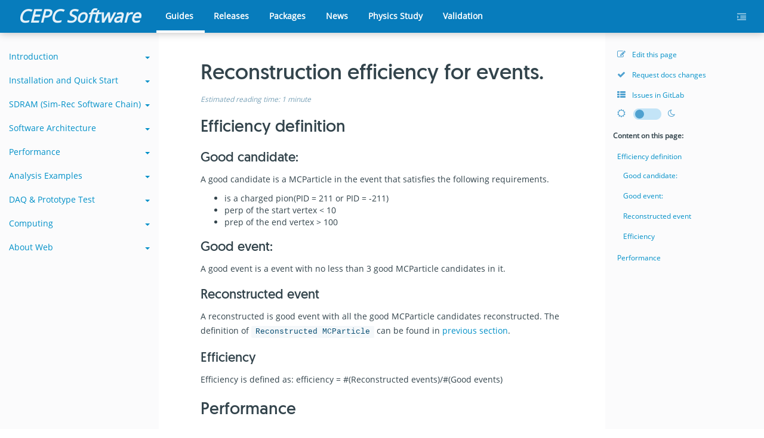

--- FILE ---
content_type: text/html
request_url: http://cepcsoft.ihep.ac.cn/guides/Tracking/docs/eff/
body_size: 4735
content:
<!-- Page generated 2023-07-14 02:35:51 +0800 -->
<!-- relative link basehrefs -->

	
	
	
		
			
		
	
		
			
		
	
		
			
		
	
		
			
			

<!-- Logic for feedback CC'ing -->

<!-- Logic for 'edit this button' -->



<!-- End of logic for 'edit this button' -->


<!DOCTYPE html>
<html lang="en">

<head>
	<base href="/guides/Tracking/docs/" />
	<meta http-equiv="Content-Type" content="text/html; charset=UTF-8">

  <!--[if lt IE 9]>
  <script src="/js/html5shiv.min.js"></script>
  <script src="/js/respond.min.js"></script>
  <![endif]-->

	<style type="text/css">
		@charset "UTF-8";
		[ng\:cloak],
		[ng-cloak],
		[data-ng-cloak],
		[x-ng-cloak],
		.ng-cloak,
		.x-ng-cloak,
		.ng-hide:not(.ng-hide-animate) {
			display: none !important;
		}

		ng\:form {
			display: block;
		}
	</style>
	
  
	
	<!-- favicon -->
	<link rel="icon" type="image/x-icon" href="/favicons/docs@2x.ico" sizes="129x128">
	<meta name="msapplication-TileImage" content="/favicons/docs@2x.ico">
	<link rel="apple-touch-icon" type="image/x-icon" href="/favicons/docs@2x.ico" sizes="129x128">
	<meta property="og:image" content="/favicons/docs@2x.ico"/>
	<!-- metadata -->
	<meta property="og:type" content="website"/>
	<meta property="og:updated_time" itemprop="dateUpdated" content="2023-07-14T02:35:51+08:00"/>
	<meta property="og:image" itemprop="image primaryImageOfPage" content="/images/docs@2x.png"/>
	<meta property="article:published_time" itemprop="datePublished" content="2023-07-14T02:35:51+08:00"/>

	<meta name="viewport" content="width=device-width, initial-scale=1.0">
	<meta name="keywords" content="CEPC, CEPC Software, high energy physics, IHEP">
	<link rel="stylesheet" href="/css/font-awesome.min.css">
	<link rel="stylesheet" href="/css/bootstrap.min.css">
  <link href="/css/video-js.min.css" rel="stylesheet">
  <link href="/css/slick/slick.min.css" rel="stylesheet">
  <link href="/css/slick/slick-theme.min.css" rel="stylesheet">
	<link id="pygments" rel="stylesheet" href="/css/pygments/perldoc.css">
	<link id="pagestyle" rel="stylesheet" href="/css/style.css">

	<link id="cepcsoft" rel="stylesheet" href="/css/cepcsoft.css">

	<!-- Go get "Open Sans" font from Google -->
	<!--
	<link href="https://fonts.googleapis.com/css?family=Open+Sans" rel="stylesheet">
  -->
	<!-- SEO stuff -->
	<title>Reconstruction efficiency for events. | CEPC Software</title>
<meta property="og:title" content="Reconstruction efficiency for events." />
<meta property="og:locale" content="en_US" />
<meta name="description" content="" />
<meta property="og:description" content="" />
<link rel="canonical" href="/guides/Tracking/docs/eff/" />
<meta property="og:url" content="http://cepcsoft.ihep.ac.cn/guides/Tracking/docs/eff/" />
<meta property="og:site_name" content="CEPC Software" />
<script type="application/ld+json">
{"@context":"http://schema.org","@type":"WebPage","headline":"Reconstruction efficiency for events.","description":"","url":"http://cepcsoft.ihep.ac.cn/guides/Tracking/docs/eff/"}</script>
	<!-- END SEO STUFF -->
	
</head>
<body ng-app="CERES" ng-controller="CeresController" class="colums">
	<div id="outdated" style="display:none;">
			 <h6>Your browser is out-of-date!</h6>
			 <p>Update your browser to view this website correctly. <a id="btnUpdateBrowser" href="http://outdatedbrowser.com/">Update My Browser Now</a></p>
	</div>

	<header>
		 <nav class="nav-secondary navbar navbar-fixed-top">
    <!-- <div class="fan"></div> -->
    <div class="container-fluid">
        <div class="navbar-header">
            <!--
            <a href="/"><img class="logo" src="/images/docker-docs-logo.svg" alt="CEPC Software" title="CEPC Software"></a>
            -->
            <a href="/" class="cepclogo">CEPC Software</a>
        </div>
        <div class="navbar-collapse" aria-expanded="false" style="height: 1px;">
            <div class="nav-container">
    <div id="tabs">
        <ul class="tabs" id="jsTOCHorizontal">

        </ul>
    </div>
    <div class="ctrl-right hidden-xs hidden-sm">
        
            <a href="javascript:void(0)" id="menu-toggle"><i class="fa fa-indent" aria-hidden="true"></i></a>
        
        <div class="btn-group" style="visibility: hidden">
  <button type="button" class="btn btn-default dropdown-btn dropdown-toggle" data-toggle="dropdown" aria-haspopup="true" aria-expanded="false">
    <span class="caret"></span>
  </button>
  <ul class="dropdown-menu">
    
  </ul>
</div>

    </div>
</div>




<div class="sidebar-toggle">
    <button type="button" class="navbar-toggle collapsed" data-toggle="collapse" data-target="#navbar" aria-expanded="false" aria-controls="navbar">
        <span class="sr-only">Toggle navigation</span>
        <span class="icon-bar"></span>
        <span class="icon-bar"></span>
        <span class="icon-bar"></span>
    </button>
</div>


        </div>
    </div>
</nav>

	</header>

	<div class="wrapper right-open">
		<div class="container-fluid">
			<div class="row">
				<div class="col-body">
          <main class="col-content content">
						<section class="section">
							
								
									<h1>Reconstruction efficiency for events.</h1>
              	
              	
              

              <span class="reading-time" title="Estimated reading time">
  <span class="reading-time-label">Estimated reading time: </span>
  
  
    1 minute
  
</span>

							

							
							<h2 id="efficiency-definition">Efficiency definition</h2>
<h3 id="good-candidate">Good candidate:</h3>
<p>A good candidate is a MCParticle in the event that satisfies the following requirements.</p>
<ul>
  <li>is a charged pion(PID = 211 or PID = -211)</li>
  <li>perp of the start vertex &lt; 10</li>
  <li>prep of the end vertex &gt; 100</li>
</ul>

<h3 id="good-event">Good event:</h3>
<p>A good event is a event with no less than 3 good MCParticle candidates in it.</p>

<h3 id="reconstructed-event">Reconstructed event</h3>
<p>A reconstructed is good event with all the good MCParticle candidates reconstructed.
The definition of <code class="highlighter-rouge">Reconstructed MCParticle</code> can be found in <a href="/guides/Tracking/docs/efficiency/">previous section</a>.</p>

<h3 id="efficiency">Efficiency</h3>
<p>Efficiency is defined as:
efficiency = #(Reconstructed events)/#(Good events)</p>

<h2 id="performance">Performance</h2>
<p><a href="/guides/Tracking/images/efficiency/tautau3prong/Efficiency_tautau3prong_Arbor_CEPCv1.png">Arbor CEPCv4</a></p>

							

							<!-- tags -->
							
								
								
								
							

							<!-- link corrections -->
							<script language="JavaScript">
							var x = document.links.length;
							var baseHref = document.getElementsByTagName('base')[0].href
							for (i = 0; i < x; i++) {
							  var munged = false;
							  var thisHREF = document.links[i].href;
							  var originalURL = "/guides/Tracking/docs/eff/";
							  if (thisHREF.indexOf(baseHref + "#") > -1) {
							    // hash fix
							    //console.log('BEFORE: base:',baseHref,'thisHREF:',thisHREF,'originalURL:',originalURL);
							    thisHREF = originalURL + thisHREF.replace(baseHref, "");
							    //console.log('AFTER: base:',baseHref,'thisHREF:',thisHREF,'originalURL:',originalURL);
							  }
							  if ((thisHREF.indexOf(window.location.hostname) > -1 || thisHREF.indexOf('http') == -1) && document.links[i].className.indexOf("nomunge") < 0) {
							    munged = true;
							    thisHREF = thisHREF.replace(".md", "/").replace("/index/", "/");
							    document.links[i].setAttribute('href', thisHREF);
							  }
							}
							</script>

              
						</section>
					</main>

            <nav class="col-nav">
							<div id="sidebar-nav" class="sidebar hidden-sm hidden-xs">
							<div id="navbar" class="nav-sidebar">
    <ul class="nav" id="jsTOCLeftNav">
    </ul>
</div>

							</div>
						</nav>
					
						<div class="col-toc">
							<div class="sidebar hidden-xs hidden-sm">
								<div class="toc-nav">
									<div class="feedback-links">
										<ul>
											
											<li style="visibility: hidden"><a href="http://code.ihep.ac.cn/web/cepcsoft.ihep.ac.cn/edit/master/guides/Tracking/docs/eff.md" id="edit-url" target="_blank"><i class="fa fa-pencil-square-o" aria-hidden="true"></i> Edit this page</a></li>
                      
											<li><a href="http://code.ihep.ac.cn/web/cepcsoft.ihep.ac.cn/issues/new" class="nomunge" id="request-change-url" target="_blank"><i class="fa fa-check" aria-hidden="true"></i> Request docs changes</a></li>
											<li><a href="http://code.ihep.ac.cn/web/cepcsoft.ihep.ac.cn/issues" id="issue-url" target="_blank"><i class="fa fa-th-list" aria-hidden="true"></i> Issues in GitLab</a></li>
											<!--
											<li><a href="https://www.docker.com/docker-support-services"><i class="fa fa-question" aria-hidden="true"></i> Get support</a></li>
                      -->
											<!-- toggle mode -->
											<li>
												<div class="toggle-mode">
													<div class="icon">
														<i class="fa fa-sun-o" aria-hidden="true"></i>
													</div>
													<div class="toggle-switch">
														<label class="switch">
															<input type="checkbox" id="switch-style">
															<div class="slider round"></div>
													</label>
													</div>
													<div class="icon">
														<i class="fa fa-moon-o" aria-hidden="true"></i>
													</div>
												</div>
											</li>
										</ul>
									</div>
									   
										<div id="side-toc-title">Content on this page:</div>
										
<ul id="my_toc" class="inline_toc">
  <li><a href="/guides/Tracking/docs/eff/#efficiency-definition" class="nomunge">Efficiency definition</a>
    <ul>
      <li><a href="/guides/Tracking/docs/eff/#good-candidate" class="nomunge">Good candidate:</a></li>
      <li><a href="/guides/Tracking/docs/eff/#good-event" class="nomunge">Good event:</a></li>
      <li><a href="/guides/Tracking/docs/eff/#reconstructed-event" class="nomunge">Reconstructed event</a></li>
      <li><a href="/guides/Tracking/docs/eff/#efficiency" class="nomunge">Efficiency</a></li>
    </ul>
  </li>
  <li><a href="/guides/Tracking/docs/eff/#performance" class="nomunge">Performance</a></li>
</ul>


									
								</div>
							</div>
						</div>
          
				</div>
			</div>
		</div>
	</div>

	
	<footer class="footer">
		  
    <div class="container">
        <div class="top_footer">
            <div class="row">
                <div class="col-xs-12 col-sm-4 col-md-4">
                    <ul class="footer_links">
                        <li><a href="http://cepc.ihep.ac.cn/">CEPC Site</a></li>
                    </ul>
                </div>
                <div class="col-xs-12 col-sm-4 col-md-4">
                    <ul class="footer_links">
                        <li><a href="http://code.ihep.ac.cn">CEPC GitLab</a></li>
                        <li><a href="https://github.com/cepc">CEPC GitHub</a></li>
                    </ul>
                </div>
                <div class="col-xs-12 col-sm-4 col-md-4">
                    <ul class="footer_links">
                        <li><a href="/contact/">Team & Contact</a></li>
                    </ul>
                </div>
            </div>
            <div class="footer-nav">
                <nav class="footer_sub_nav">
                    <ul class="menu">
                        <!--
                        <li><a href="http://status.docker.com/">Status</a></li>
                        <li><a href="https://www.docker.com/docker-security">Security</a></li>
                        <li><a href="https://www.docker.com/legal">Legal</a></li>
                        <li><a href="https://www.docker.com/company/contact">Contact</a></li>
                        -->
                    </ul>
                </nav>
            </div>
        </div>
        <div class="bottom_footer">
            <div class="footer-copyright col-xs-12 col-md-8">
                <p class="copyright">
                    Copyright &copy; 2018 CEPC, IHEP, CAS. All rights reserved. </p>
            </div>
            <div class="footer_social_nav">
                <ul class="nav-social">
                    <!--
                    <li class="fa fa-twitter"><a href="http://twitter.com/docker">Twitter</a></li>
                    <li class="fa fa-youtube"><a href="http://www.youtube.com/user/dockerrun">Youtube</a></li>
                    <li class="fa fa-google-plus"><a href="https://plus.google.com/u/0/communities/108146856671494713993">Google</a></li>
                    <li class="fa fa-github"><a href="https://github.com/docker/docker">Github</a></li>
                    <li class="fa fa-linkedin"><a href="https://www.linkedin.com/company/docker">Linkedin</a></li>
                    <li class="fa fa-facebook"><a href="https://www.facebook.com/docker.run">Facebook</a></li>
                    <li class="fa fa-reddit"><a href="http://www.reddit.com/r/docker">Reddit</a></li>
                    <li class="fa fa-slideshare"><a href="http://www.slideshare.net/docker">Slideshare</a></li>
                    -->
                </ul>
            </div>
        </div>
    </div>

	</footer>

  <!--
	<script language="javascript">
	// Default to assuming this is an archive and hiding some stuff
	// See js/archive.js and js/docs.js for logic relating to this
	var isArchive = true;
	var dockerVersion = 'v';
	</script>
  -->

	<link rel="stylesheet" href="/css/github.css">
	
	<!-- <script src="/js/anchorlinks.js"></script> -->
	<script defer src="/js/menu.js"></script>
	<script src="/js/jquery.js"></script>
	<script src="/js/bootstrap.min.js"></script>
	<!-- Always include the archive.js, but it doesn't do much unless we are an archive -->
	<script language="javascript">
	// Default to assuming this is an archive and hiding some stuff
	// See js/archive.js and js/docs.js for logic relating to this
	var isArchive = true;
	var dockerVersion = 'v';
	// In archives, we need to know the page root and we get it from JEKYLL_ENV in the jekyll build command
	var jekyllEnv = 'development';
	// If unset (in non-archive branches), defaults to "development". In that case, reset it to empty
	if (jekyllEnv == 'development') {
		jekyllEnv = '';
	}
	var pageURL = jekyllEnv + '/guides/Tracking/docs/eff/';
	var pagePath = 'guides/Tracking/docs/eff.md';
  var finalEditURL = 'http://code.ihep.ac.cn/web/cepcsoft.ihep.ac.cn/edit/master/guides/Tracking/docs/eff.md';
  var finalIssueURL = 'http://code.ihep.ac.cn/web/cepcsoft.ihep.ac.cn/issues';
	</script>
	<!--
	<script src="/js/archive.js"></script>
  -->
	<script src="/js/stickyfill.min.js"></script>
	<script defer src="/js/metadata.js"></script>
	<script src="/js/glossary.js"></script>
	<script src="/js/collections_tocs.js"></script>
	<script defer src="/js/docs.js"></script>
	<script defer src="/js/toc.js"></script>
	<script language="javascript">
	jQuery(document).ready(function(){
				hookupTOCEvents();
			});
	</script>

  <script type="text/javascript" src="//cdn.bootcss.com/mathjax/2.7.2/MathJax.js?config=TeX-AMS-MML_HTMLorMML"></script>

  <script src="/js/imageMapResizer.min.js"></script>
	<script language="javascript">
    $('map').imageMapResize();
	</script>

  <script src="/js/slick.min.js"></script>
  <script type="text/javascript">
    $(document).ready(function(){
      $('.slick-slides').slick({
        slidesToShow: 2,
//        dots: true,
        slidesToScroll: 1,
        autoplay: true,
        autoplaySpeed: 3000,
        adaptiveHeight: true
      });

      $('.cepc-video').slick({
        slidesToShow: 1,
        slidesToScroll: 1,
        autoplay: false,
        adaptiveHeight: true
      });
      $('.vjs-big-play-button').each(function() {
        $(this).css('display', 'none');
      });

      $('.baseline-geometry').slick({
        slidesToShow: 1,
//        dots: true,
        slidesToScroll: 1,
        autoplay: true,
        autoplaySpeed: 3000,
        adaptiveHeight: false
      });
    });
  </script>
</body>

</html>


--- FILE ---
content_type: text/css
request_url: http://cepcsoft.ihep.ac.cn/css/style.css
body_size: 6524
content:
body.night{background-color:#061F2F;color:#d3d4d4}body.night p,body.night .rating-nero-value,body.night .reading-time{color:#d3d4d4 !important}body.night h1,body.night h2,body.night h3,body.night h4,body.night h5,body.night h6,body.night .component h3{color:#fff !important}body.night a,body.night .toc-nav i.fa{color:#9CD7F7}body.night ol,body.night ul{color:#c7c9ca !important}body.night .header{background-color:#101c29 !important;animation:none !important}body.night hr{border-top:1px solid #4f6071}body.night .hero-text h1,body.night div#side-toc-title{color:#fff}body.night .nav-secondary{background:#27343B}body.night .nav-secondary input[type=search]{background:rgba(76,76,76,0.47) url(/images/search.png) no-repeat;background-position:10px 9px;color:#fff}body.night .nav-secondary-tabs .search-form input[type=search]{background:rgba(16,28,41,0.6) url(/images/search.png) no-repeat;background-position:10px 9px}body.night .nav-secondary-tabs .search-form input[type=search]:focus{background:rgba(255,255,255,0.17) url(/images/search.png) no-repeat;background-position:10px 9px}body.night .nav-secondary .search-form input[type=search]:focus{background:rgba(255,255,255,0.17) url(/images/search.png) no-repeat !important;background-position:10px 9px !important}body.night .sidebar-home,body.night .sidebar,body.night #sidebar-wrapper,body.night #sidebar-wrapper-home,body.night .sidebar-home .affix,body.night #sidebar-right,body.night #sidebar-right.affix,body.night .col-toc,body.night .col-nav{background-color:#101e26;border:none}body.night .nav-secondary-tabs{background-color:rgba(15,28,42,0.35);border-top:1px solid rgba(68,77,87,0.38);border-bottom:1px solid #29343f}body.night .nav-secondary-tabs.affix{background:#27343B}body.night .nav-sidebar ul li a.active,body.night .nav-sidebar.nav>li>a:focus,body.night .toc-nav li a.active{color:#077CBC;background:#0a151a;border-left:4px solid #077CBC}body.night .tabs li.active a{border-bottom:4px solid #077CBC}body.night .slider{background-color:#344658;border:1px solid #192837}body.night ul{color:#cbdbe6}body.night blockquote{background:#1f3341}body.night table{border:1px solid #1b1a1a;color:#cbdbe6}body.night table>tbody>tr:nth-of-type(even){background-color:#1f3341}body.night thead{background:#2b4252}body.night pre{display:block;padding:9.5px;margin:0 0 10px;font-size:13px;line-height:1.42857143;color:#f3f3f3;word-break:break-all;word-wrap:break-word;background-color:#0a121b !important;border:1px solid #000;border-radius:4px}body.night code{padding:3px 7px;color:#c1f1f0 !important;border-radius:2px;background:#0a121b !important}body.night pre>code{padding:0px}body.night .nav-secondary .dropdown-btn{color:#d0e8ff}body.night .outline-btn{background:#101c29;border:1px solid;border-color:#37404a;text-decoration:none;margin:0}body.night a.button.outline-btn{color:#a7e2ff;float:none;margin-bottom:30px;display:inline-block}body.night .component img,body.night .component-full-icon img{opacity:1;-webkit-filter:grayscale(100%);filter:grayscale(100%)}body.night .hljs{color:#f5f5f5 !important}body.night .hljs-tag,body.night .hljs-name,body.night .hljs-attribute{color:#e3e3f2 !important;font-weight:normal}body.night .hljs-keyword,body.night .hljs-selector-tag,body.night .hljs-subst{color:#f5f5f5 !important}body.night div#autocompleteResults{background:rgba(10,10,10,0.95);border:1px solid #000;color:#fff;padding:20px 0 15px 0px;margin:10px 0 0 0;position:absolute;width:800px}body.night ul.autocompleteList{list-style:none}body.night .autocompleteList li{color:#b4c3d2;padding:5px 0 7px 0}body.night div#autocompleteResults span{color:#b7a4de}body.night .autocompleteTitle{font-weight:bold}body.night .autocompleteUrl,body.night .autocompleteKeywords,body.night .autocompleteDescription{line-height:normal}body.night span.reading-time{font-style:italic;font-size:12px;display:block;color:#bfabe5}body.night .gsc-control-cse{border-color:#192837 !important;background-color:#192837 !important}body.night .gsc-webResult.gsc-result,body.night .gsc-results .gsc-imageResult{border-color:#192837 !important;background-color:#192837 !important}body.night .gsc-webResult.gsc-result:hover,body.night .gsc-imageResult:hover{border-color:#25374a !important;background-color:#192837 !important}body.night a.gs-title{color:#cccccc !important;text-decoration:none}body.night .gs-webResult .gs-snippet,body.night .gs-imageResult .gs-snippet,body.night .gs-fileFormatType{color:#a8b0b7 !important}body.night .gs-webResult.gs-result a.gs-title:link,body.night .gs-webResult.gs-result a.gs-title:link b,body.night .gs-imageResult a.gs-title:link,body.night .gs-imageResult a.gs-title:link b{color:#a9e4ff !important}body.night .component{background:#101c29}body.night .component-full{background:#101c29}body.night .transparent-btn{background-color:#0087c8;box-shadow:0 1px 0 0 rgba(0,0,0,0.1);border:1px solid rgba(0,0,0,0.1);text-shadow:0 1px rgba(0,0,0,0.2)}body.night .footer{background-color:#000;border-top:1px solid #1f3442}body.night .footer_links li a{color:#b2b2b2}body.night .bottom_footer{border-top:1px solid #4e5d6a}body.night .footer_social_nav ul li a{background-color:#2f2f2f}body.night blockquote.warning{color:#ff7e7a !important}body.night blockquote.warning p:first-child{color:#ff7e7a !important}body.night blockquote.important{border-left-color:#f5ac45 !important}body.night blockquote.important p:first-child{color:#f5ac45 !important}body.night .highlight .nt{color:#e8a0e8}body.night .highlight .k{color:#da5ada}body.night .dropdown-menu{background:#000}body.night .dropdown-menu>li>a{color:#d0e8ff !important}body.night h6.dropdown-header{color:#fff}body.night img.white-bg{background-color:white}body.night .slick-prev:before{color:white}body.night .slick-next:before{color:white}body.night .panel{color:#d3d4d4;margin-bottom:20px;background-color:#24394c}body.night .panel-default{border-color:#374656}body.night .panel-default>.panel-heading{color:#c0c3c4;background-color:#101c29;border-color:#2f4050}body.night .panel-body{padding:15px;background:#233648;color:#bcbfc3}body.night .nav-tabs{border-bottom:1px solid #4f6071}body.night .nav-tabs>li.active>a,body.night .nav-tabs>li.active>a:focus,body.night .nav-tabs>li.active>a:hover{color:#fff;cursor:default;background-color:#4e6071;border:1px solid transparent;border-bottom-color:transparent}body.night .popover{color:#000}body.night .pagination>li>a,body.night .pagination>li>span{background-color:#0f1c2a !important;border:1px solid #0f1c2a !important}body.night .pagination>.active>a{background:#000 !important;color:#fff !important}html{font-family:sans-serif;-ms-text-size-adjust:100%;-webkit-text-size-adjust:100%;-moz-osx-font-smoothing:grayscale;-webkit-font-smoothing:antialiased}body{background-color:#fff;color:#33444C;font-family:"Open Sans",sans-serif;font-size:14px;margin:0;padding:0;overflow-x:hidden}a{color:#0090C8;text-decoration:none;outline:none}a:hover{opacity:.8;text-decoration:none}@font-face{font-family:'Geomanist Book';src:url("../fonts/geomanist/hinted-Geomanist-Book.eot");src:url("../fonts/geomanist/hinted-Geomanist-Book.eot?#iefix") format("embedded-opentype"),url("../fonts/geomanist/hinted-Geomanist-Book.woff2") format("woff2"),url("../fonts/geomanist/hinted-Geomanist-Book.woff") format("woff"),url("../fonts/geomanist/hinted-Geomanist-Book.ttf") format("truetype"),url("../fonts/geomanist/hinted-Geomanist-Book.svg#Geomanist-Book") format("svg");font-weight:normal;font-style:normal}h1,h2,h3,h4,h5,h6{font-family:"Geomanist Book",sans-serif;color:#33444C;clear:both;line-height:26px}h1{font-size:36px;line-height:48px}h2{font-size:28px;line-height:38px}h3{font-size:22px}h4{font-size:16px}h5{font-size:16px}h6{font-size:14px}p{color:#33444C;font-family:"Open Sans",sans-serif;font-size:14px;line-height:24px;margin:10px 0 10px 0}ul li{font-size:14px}dd,dt{line-height:25px}.logo{margin:12px 10px 0 10px;width:160px}.header{background:#077CBC;height:440px;position:relative;z-index:1;transition:all 0.1s ease}.columns,.col-body{display:flex;flex-direction:column}.col-nav{order:-1}.col-body{flex-direction:row;flex:1;min-height:555px}.col-content{flex:1}.col-nav,.col-toc{flex:0 0 0}.col-toc-hidden{display:none}@media only screen and (min-width: 1000px){.col-nav,.col-toc{flex:0 0 19em}}.content{padding:80px 70px 20px 70px;max-width:1024px;min-width:300px;min-height:500px}.main-content{padding:0 35px 25px 30px}section.section{margin:0 auto}.content ul{margin-top:10px}.wrapper.right-open #sidebar-wrapper{width:270px}.wrapper.right-open .page-content{padding-right:190px}.col-nav,.col-toc{min-height:100vh}.col-nav,.col-toc,.sidebar{background-color:#FBFBFC}.col-toc{margin-left:auto}.sidebar{position:-webkit-sticky;position:sticky;top:55px;overflow:auto;max-height:calc(100vh - 55px);padding-top:20px;padding-bottom:20px}footer{background:#fff;border-top:1px solid #E0E4E7;position:relative}.top_footer{padding:50px 0 35px}.footer_links{list-style:none;padding:0}.footer_links li{margin-bottom:10px}.footer_links li a{color:#637986;font-size:12px;line-height:16px;text-decoration:none}.footer_sub_nav{float:right;padding:10px 30px 20px 0}.footer_sub_nav ul{list-style:none;margin:0;padding:0}.footer_sub_nav ul li{float:left;margin-left:10px;padding-bottom:6px}.footer_sub_nav ul li a{color:#637986;font-size:12px}.bottom_footer{clear:both;padding:30px 0 20px;border-top:1px solid #E0E4E7;float:left;width:100%}.footer-copyright{float:left}.footer-copyright p{font-family:"Open Sans",sans-serif;font-size:12px;line-height:17px;color:#637986;margin-bottom:0;padding:0 0 15px}.footer_social_nav{float:right;padding:0 15px 0 0}.footer_social_nav ul{list-style:none;padding:0;margin:0}.footer_social_nav ul li{float:left;position:relative}.footer_social_nav ul li:before{color:#fff;position:absolute;top:10px;left:10px}.footer_social_nav ul li+li{margin-left:10px}.footer_social_nav ul li a{width:32px;height:32px;background-color:#82949E;border-radius:50px;color:#fff;display:block;text-indent:9999px;overflow:hidden}.hero-text{-ms-flex-align:center;align-items:center;display:-ms-flexbox;display:flex;-webkit-box-align:center;-webkit-align-items:center;min-height:20em;min-width:400px;-ms-flex-pack:center;justify-content:center}.hero-text h1{color:#fff}.hero-text ul{padding:0}.hero-text ul li{padding:0 10px 0 0}.hero-text p{color:#fff;margin-bottom:15px;font-size:18px;font-family:"Open Sans", sans-serif}.hero-text-centered{-ms-flex:none;flex:none;text-align:center;max-width:70%}.banner{width:270px;height:auto;position:absolute;bottom:55px;right:0;z-index:1}.banner img{width:100%}.nav-container{height:55px}.primary{padding:5px 0 0 20px}.nav-primary{background:transparent;max-width:1024px;margin:0 auto}.nav-primary a{color:#fff}.nav-primary li:nth-child(5n){padding-right:50px}.sidebar-toggle{margin:4px 0 0 0;float:right;padding:16px 15px 0 0}.user-nav{padding:20px 0 0;float:right}.user-nav ul li{list-style-type:none;display:inline;padding-right:10px}.user-nav ul li a{display:inline}.nav-secondary{background:#077CBC;box-shadow:0 1px 13px rgba(0,0,0,0.24);height:55px}.nav-secondary-tabs{background-color:rgba(0,0,0,0.05);bottom:0;height:55px;position:absolute;width:100%}.nav-secondary-tabs.affix{background:#077CBC;box-shadow:0 1px 13px rgba(0,0,0,0.24);top:0;position:fixed;z-index:100}.nav-secondary-tabs .search-form{margin:5px 27px 0 -10px;width:240px}.nav-sidebar>li>a{padding-right:20px;padding-left:20px}.nav-sidebar>.active>a,.nav-sidebar>.active>a:focus,.nav-sidebar>.active>a:hover{color:#2089C4;background-color:#428bca}.nav-sidebar ul{list-style:none;padding:0px;text-align:left}.nav-sidebar ul li{display:block}.nav-sidebar .nav ul{padding:0px 0px 0px 15px}.nav-sidebar ul li a:hover{opacity:0.7;background:transparent}.nav-sidebar ul li a,.nav-sidebar ul li a:focus,.nav-sidebar ul li a:hover{border-bottom:none;text-decoration:none}.nav-sidebar ul li a.active,.nav-sidebar.nav>li>a:focus{cursor:default;background:#F3F4F4;color:#2089C4;border-left:4px solid #077CBC;font-weight:600}.nav-sidebar ul li li a{border-left:1px solid #077CBC;font-size:12px;margin-left:15px}.nav-sidebar .caret{float:right;margin-top:10px}.leftnav{padding:0 20px 20px 0}.toc-toggle{width:25px;height:25px;float:right}.toc-nav ul{list-style:none;margin:0;padding-left:10px;line-height:20px}.toc-nav ul li{padding:2px 8px 2px 0;width:100%}.toc-nav ul li a{display:inline-block;font-size:12px;padding:5px 10px 5px 10px;text-decoration:none}.toc-nav li a.active{color:#2089C4;border-left:4px solid #2089C4;font-weight:bold}.toc-nav i.fa{font-size:14px;margin:0px 8px 0 0;color:#4fa1d0}i.fa.fa-question{font-size:21px;margin:0 11px 0 0}div#side-toc-title{font-size:12px;font-weight:bold;margin:11px 0 10px 13px}.edit{margin:10px 0 20px 15px}.toggle-mode{float:left;padding:0 0 0 10px;width:100%}.toggle-mode .icon{width:25px;float:left;font-size:1.5rem}.toggle-switch{float:left;height:40px;width:60px;padding:3px 7px 0 2px}.switch{position:relative;display:inline-block;width:47px;height:19px}.switch input{display:none}.slider{position:absolute;cursor:pointer;top:0;left:0;right:0;bottom:0;background-color:#c3e4f7;border:1px solid #c3e4f7}.slider:before{background-color:#4fa1d0;position:absolute;content:"";height:15px;width:15px;left:2px;bottom:1px}input:focus+.slider{box-shadow:0 0 1px #2196F3}input:checked+.slider:before{-webkit-transform:translateX(26px);transform:translateX(26px)}.slider.round{border-radius:34px}.slider.round:before{border-radius:50%}#tabs{float:left;margin:0;padding-left:8px}#tabs ul{padding:0}.tabs li{float:left;list-style:none}.tabs li a{color:#fff;padding:17px 19px 14px 15px;float:left;font-weight:600}.tabs li a:hover{background:rgba(0,0,0,0.17) !important;border-bottom:4px solid #fff}.tabs li.active a{background:transparent !important;color:#fff;cursor:default;border-bottom:4px solid #fff}#sidebar-right.affix .feedback-links{margin:50px 0 10px 0}#rating_info_8453675{display:none !important}.rating-msg{font:inherit !important;color:inherit !important}.ctrl-left{float:left;width:20px;margin:3px 0px 0px 0}.ctrl-right{float:right;padding:5px 0px}.ctrl-right .btn-group{float:left;margin:2px 0 0}ul.buttons{list-style:none;width:450px;margin:0 auto}a.button{color:#fff}a.button.outline-btn{color:#0087C8;float:none;margin-bottom:30px;display:inline-block}a.button.outline-btn.min-hgt{min-height:85px}.button{margin:10px 10px 10px 0;font-family:Geomanist Book;padding:12px 35px 10px;min-width:200px;box-shadow:0 1px 0 0 rgba(0,0,0,0.1);float:left;text-align:center}.button:hover{color:#fff;opacity:0.7}.primary-btn{background:#1488C6;border:1px solid rgba(0,0,0,0.1);text-shadow:0 1px rgba(0,0,0,0.2)}.secondary-btn{background-color:rgba(255,255,255,0.2);box-shadow:0 1px 0 0 rgba(0,0,0,0.1);border:1px solid rgba(255,255,255,0.1);text-shadow:0 1px rgba(0,0,0,0.2)}.transparent-btn{background-color:rgba(0,0,0,0.2);box-shadow:0 1px 0 0 rgba(0,0,0,0.1);border:1px solid rgba(0,0,0,0.1);text-shadow:0 1px rgba(0,0,0,0.2)}.outline-btn{background:#fff;border:1px solid;border-color:#0087C8;text-decoration:none;margin:0}.outline-btn:hover,.primary-btn:hover,.secondary-btn:hover{opacity:0.8}.outline-btn:hover{color:#1488C6}.content img{display:block;max-width:100%;height:auto}pre{background-color:#F5F8FA !important;display:block;padding:20.5px !important;margin:0 0 10px;font-size:13px;line-height:1.42857143;color:#333;word-break:normal !important;word-wrap:break-word;border:0 !important;border-radius:4px}code{background-color:#F5F8FA !important;border-radius:2px;color:#0c5176 !important;font-size:90%;padding:3px 7px;overflow-x:scroll;white-space:nowrap}pre code{overflow-x:auto;overflow-wrap:normal;white-space:pre}.component-container{padding:0;margin:0 0 50px;width:100%}.component{padding:15px 25px 5px 15px;text-align:center;margin:0 8px 15px;float:left;height:250px;width:100%}.component-full{padding:5px 0 10px 20px;float:left;min-height:100px;margin:0px 0 15px 0;width:100%}.component,.component-full{background:#FBFBFC}.component-full-icon{float:left;padding:5px 15px 0 7px}.component-full p{margin:0}.component-full h3{margin-top:10px}.component img,.component-full-icon img{width:70px;height:70px}.component-icon{margin:0 auto;width:70px}.component-full-copy{float:left;width:80%}.component h3,.component p{margin:0}a.anchorLink{margin-left:5px;visibility:hidden}.highlighter-rouge{margin:15px 0}code{padding:3px 7px;font-size:90%;color:#0c5176 !important;background-color:rgba(12,81,118,0.1);border-radius:2px}pre{display:block;padding:9.5px;margin:0 0 10px;font-size:13px;line-height:1.42857143;color:#333;word-break:normal !important;word-wrap:break-word;background-color:#f5f5f5;border:1px solid #ccc;border-radius:4px}.archive-panel{padding:10px 5px;height:100px;width:100%;display:none}.reading-time{font-style:italic;font-size:12px;display:block;color:rgba(13,86,125,0.55)}.break{margin-bottom:20px !important}table{border:1px solid rgba(204,204,204,0.29);margin:0 0 15px 0;width:100%}table>tbody>tr:nth-of-type(even){background-color:#f7f7f7}td,th{padding:10px}th,td.th{font-weight:bold;padding:7px 10px 7px 10px;text-align:left}thead{background:#CFD2D4}i.fa.fa-indent,i.fa.fa-outdent{color:#fff;padding:16px 15px 0 0;font-size:1.5rem;opacity:0.5}.block{padding:0px 15px 10px 15px}img.inline{display:inline}.search-form{float:left;margin:5px 0 0px}.search-form input[type=text]{background:rgba(0,0,0,0.17) url("/images/search.png") no-repeat;background-position:10px 9px;border:0;color:#0C5176;border-radius:0px;margin:0;transition:all 0.2s ease;width:230px}.nav-secondary-tabs .search-form input[type=search]{background:rgba(0,0,0,0.17) url("/images/search.png") no-repeat;background-position:10px 9px;border:0;box-shadow:none;color:#fff;border-radius:0;-webkit-transition:all 0.2s ease;-moz-transition:all 0.2s ease;-o-transition:all 0.2s ease;transition:all 0.2s ease;padding:0px 0 0 35px;width:100%}.search-form input[type=text]:focus{background:#fff;box-shadow:0}input[type=text],.nav-secondary-tabs.affix input[type=text]{background:#10628e;border:0;margin:0}.nav-secondary-tabs .search-form input[type=search]:focus{background:rgba(255,255,255,0.17) url(/images/search.png) no-repeat;background-position:10px 9px}.nav-secondary-tabs.affix input[type=search],input[type=text]{background:rgba(0,0,0,0.17) url(/images/search.png) no-repeat;background-position:10px 9px;border:1px solid transparent;box-shadow:none;transition:all 0.2s ease}.nav-secondary input[type=search]{background:rgba(0,0,0,0.17) url("/images/search.png") no-repeat;background-position:10px 9px;border:0;box-shadow:none;color:#fff;border-radius:0;-webkit-transition:all 0.2s ease;-moz-transition:all 0.2s ease;-o-transition:all 0.2s ease;transition:all 0.2s ease;padding:0px 0 0 35px}.nav-secondary .search-form input[type=search]:focus{background:rgba(255,255,255,0.17) url(/images/search.png) no-repeat;background-position:10px 9px}.search-form input[type=search]::-webkit-input-placeholder{color:#fff;opacity:1}.search-form input[type=search]:-moz-placeholder{color:#fff;opacity:1}.search-form input[type=search]::-moz-placeholder{color:#fff;opacity:1}.search-form input[type=search]:-ms-input-placeholder{color:#fff;opacity:1}div#autocompleteResults{display:none}div#autocompleteResults{background:#E6F5FD;border:1px solid #eee;box-shadow:1px 2px 2px rgba(0,0,0,0.28);padding:20px 0 15px 0px;margin:10px 0 0 0;position:absolute;width:600px !important;z-index:9999}ul.autocompleteList{list-style:none}.autocompleteList li{padding:5px 0 7px 0}div#autocompleteResults span{background:transparent !important;color:#518cad}.autocompleteTitle{font-weight:bold;font-size:large}.autocompleteSelected{background-color:#f5f5f5}.autocompleteList{list-style-type:none;width:400px;margin-bottom:0px}.autoCompleteResult{border-bottom:1px solid rgba(203,205,209,0.4);padding:15px}#autocompleteShowAll{padding:20px 15px 0 0}.autocompleteList li{width:380px;border:0px;padding-right:20px;margin:0px}input.gsc-search-button,input.gsc-search-button:hover,input.gsc-search-button:focus{display:none !important}@media print{.footer{display:none !important}.col-toc{display:none !important}.col-nav{display:none !important}.glyphicon-tags{display:none !important}#ratings-div{display:none !important}}.alert-info{border:0;border-radius:0;color:#31708f;background-color:#3F51B5 !important;border-color:#bce8f1;text-align:center;color:#fff;margin-bottom:0}.alert-info ul{list-style-type:none}.close{float:right;font-size:21px;font-weight:700;line-height:1;color:#fffdfd;text-shadow:0 1px 0 #fff;filter:alpha(opacity=20);opacity:.2;margin:10px 15px 0 0}.content table{margin-top:20px;margin-bottom:20px}.hljs{display:block;overflow-x:auto;padding:0.5em}.hljs-comment,.hljs-quote{font-style:italic}.hljs-keyword,.hljs-selector-tag,.hljs-subst{font-weight:bold}.hljs-string,.hljs-doctag{color:#d14}.hljs-title,.hljs-section,.hljs-selector-id{font-weight:bold}.hljs-subst{font-weight:normal}.hljs-type,.hljs-class .hljs-title{font-weight:bold}.hljs-tag,.hljs-name,.hljs-attribute{font-weight:normal}.hljs-meta{font-weight:bold}.hljs-emphasis{font-style:italic}.hljs-strong{font-weight:bold}.nav-secondary-tabs .dropdown-btn{background:transparent;color:#fff;padding:5px 11px 0px 0px;margin-top:7px;border:0;font-size:12px;font-weight:600}.nav-secondary .dropdown-btn{background:transparent;color:#b4d4e4;padding:5px 11px 0px 0px;margin-top:7px;border:0;font-size:12px;font-weight:600}.navbar-toggle{padding:0;margin:0}@media (max-width: 767px){.navbar-nav .open .dropdown-menu .dropdown-header,.navbar-nav .open .dropdown-menu>li>a{padding:5px 15px 5px 25px;color:#fff;text-align:center}}.navbar-collapse,.navbar-form{border-color:transparent}.navbar-toggle .icon-bar{background-color:#fff !important}.nav>li>a:focus,.nav>li>a:hover{background-color:transparent}.dropdown-menu>li>a{font-size:13.5px;line-height:16px;color:#1488c6;padding:5px 15px;display:block}.btn-default:hover{color:#fff !important;background-color:transparent !important;border-color:none !important;box-shadow:none !important;opacity:.8}.btn-group.open .dropdown-toggle{-webkit-box-shadow:inset 0 3px 5px rgba(0,0,0,0.125);box-shadow:inset 0 3px 5px rgba(0,0,0,0.125);background:trr;background:transparent;color:#fff;box-shadow:none}.btn-default:focus,.btn-default.active,.btn-default:active,.open>.dropdown-toggle.btn-default:focus,.open>.dropdown-toggle.btn-default:hover{color:#fff !important;background-color:transparent !important;border-color:none !important;box-shadow:none !important}.nav .open>a,.nav .open>a:focus,.nav .open>a:hover{background-color:transparent;border-color:#337ab7}.dropdown-menu>li>a:focus,.dropdown-menu>li>a:hover{color:#ffffff;text-decoration:none;background-color:#0c5176}.panel-heading .chevron:after{content:"\f0d8"}.panel-heading.collapsed .chevron:after{content:"\f0d7"}.panel-heading:hover{background-color:#fafdfe}.gs-webResult .gs-snippet,.gs-imageResult .gs-snippet,.gs-fileFormatType{color:#27343B !important;line-height:23px !important}.gsc-webResult .gsc-result{padding:20px 0 20px 20px !important}a.gs-title{color:#2089C4 !important;text-decoration:none}.gs-webResult.gs-result a.gs-title:visited,.gs-webResult.gs-result a.gs-title:visited b,.gs-imageResult a.gs-title:visited,.gs-imageResult a.gs-title:visited b{color:#F993A6 !important}.gs-webResult div.gs-visibleUrl,.gs-imageResult div.gs-visibleUrl{color:#82949E !important}.gs-webResult .gs-snippet,.gs-imageResult .gs-snippet,.gs-fileFormatType{font-size:14px !important}.gsc-tabHeader.gsc-tabhActive,.gsc-tabsArea{border-color:#f7f7f761 !important;background:transparent}img.with-border{border:1px solid #eaeaea}.cse input.gsc-search-button:focus,input.gsc-search-button:focus{box-shadow:inset 0 0 0 1px rgba(255,255,255,0.5);-webkit-box-shadow:inset 0 0 0 1px rgba(255,255,255,0.5);-moz-box-shadow:inset 0 0 0 1px rgba(255,255,255,0.5)}.cse .gsc-search-button input.gsc-search-button-v2,input.gsc-search-button-v2{width:13px;height:13px;padding:6px 27px;min-width:13px;margin-top:2px}@media only screen and (min-width: 376px) and (max-width: 1150px){.nav-primary,.hero-text,.banner,ul.primary.nav.navbar-nav,.nav-secondary .logo{display:none}.header,.nav-secondary-tabs{height:55px}.tabs li a{font-size:13px}h1,h2,h3{margin-top:10px;margin-bottom:0px}h1{font-size:24px;line-height:28px}h2{font-size:20px}h3{font-size:18px}h4{font-size:16px}.nav-secondary-tabs .search-form input[type=search]{min-width:auto}.nav-container,.nav-secondary{overflow:hidden}.nav-sidebar ul li li a{border-left:0;font-size:12px;margin-left:0}}@media only screen and (min-width: 376px) and (max-width: 900px){.sidebar{position:fixed;width:100%;z-index:100}.main-content{padding:22px 35px 25px 30px}}@media only screen and (min-device-width: 320px) and (max-device-width: 670px){.logo,.hero-text,.banner,.ctrl-right{display:none}.nav-container{overflow:visible;height:auto}}@media only screen and (min-device-width: 320px) and (max-device-width: 667px) and (orientation: portrait){h1,h2,h3{margin-top:10px;margin-bottom:0px}h1{font-size:24px;line-height:28px}h2{font-size:20px}h3{font-size:18px}h4{font-size:16px}.header{height:100px}.nav-secondary-tabs,.nav-secondary{background-color:#000;height:100px}.nav-secondary input[type=search]{background:#4e4d4d url(/images/search.png) no-repeat;background-position:10px 9px}.nav-sidebar a{color:#a8a8a8;text-align:center}.tabs{float:left;margin:0;padding:5px 0 0 17px}.tabs li a{color:#fff;padding:17px 6px 10px 4px;float:left;opacity:0.7;font-size:12px}.content{padding:120px 25px}.main-content{padding:10px 25px}.sidebar,.sidebar-home{background-color:#15212e;border-right:1px solid rgba(204,204,204,0.29);top:51px;left:0;display:block;padding:0;overflow-x:hidden;overflow-y:auto;position:fixed;width:100%}.sidebar-home,.sidebar-home .affix{background:#192837;width:100%}.search-form{display:block !important}.component-full{text-align:center}.component-full-copy{width:100%}.component-full-icon{float:none}.top_footer{padding:50px 0 35px;text-align:center}}@media only screen and (min-device-width: 320px) and (max-device-width: 372px) and (orientation: portrait){.nav-secondary-tabs>.container-fluid{padding-left:5px;padding-right:5px}.tabs{display:-webkit-box;display:-moz-box;display:-ms-flexbox;display:-webkit-flex;display:flex;justify-content:space-between;width:100%;padding:5px 0 0 0}.tabs li a{margin-left:0;font-weight:normal}}@media only screen and (min-device-width: 320px) and (max-device-width: 667px) and (orientation: landscape){h1,h2,h3{margin-top:10px;margin-bottom:0px}h1{font-size:24px;line-height:28px}h2{font-size:20px}h3{font-size:18px}h4{font-size:16px}.header,.nav-secondary-tabs{height:100px}.nav-secondary{background:#000;height:100px}.content{padding:120px 20px}.main-content{padding:0px 10px}.nav-sidebar a{color:#a8a8a8}.sidebar,.sidebar-home{background-color:#15212e;border-right:1px solid rgba(204,204,204,0.29);top:51px;left:0;display:block;padding:0;overflow-x:hidden;overflow-y:auto;position:fixed;width:100%}.component-full{text-align:center}.component-full-copy{width:100%}.component-full-icon{float:none}}@media only screen and (min-device-width: 768px) and (max-device-width: 1110px){.logo{margin:12px 10px 0 10px;width:130px}h1,h2,h3{margin-top:10px;margin-bottom:0px}h1{font-size:24px;line-height:28px}h2{font-size:20px}h3{font-size:18px}h4{font-size:16px}.toc-nav a{font-size:11px}}@media only screen and (min-device-width: 768px) and (max-device-width: 1024px) and (orientation: portrait){.nav-secondary input[type=search]{background:rgba(255,255,255,0.17) url(/images/search.png) no-repeat;background-position:10px 9px}}@media only screen and (min-device-width: 768px) and (max-device-width: 1024px) and (orientation: landscape){.search-form{float:left}.ctrl-right{display:block}.sidebar,.sidebar.affix{width:270px}.nav-secondary input[type=search]{background:rgba(255,255,255,0.17) url(/images/search.png) no-repeat;background-position:10px 9px}}.navbar-toggle{display:block}@media (min-width: 992px){.navbar-toggle{display:none}.nav-sidebar.collapse{display:block}}@media (max-width: 1024px){.nav-secondary-tabs.affix-top{background-color:rgba(0,0,0,0.05);position:fixed;top:0}}blockquote{border-left-color:#1488C6}blockquote>p:first-child{margin-top:0;font-weight:700;color:#1488C6}blockquote>p:first-child::before{content:'\f058 \00a0';font-family:FontAwesome}blockquote.important{border-left-color:#aa6708}blockquote.important>p:first-child{color:#aa6708}blockquote.important>p:first-child::before{content:'\f06a  \00a0';font-family:FontAwesome}blockquote.warning{border-left-color:#ce4844}blockquote.warning>p:first-child{color:#ce4844}blockquote.warning>p:first-child::before{content:'\f057  \00a0';font-family:FontAwesome}blockquote>p:only-child{font-weight:inherit;color:inherit}blockquote>p:only-child::before{content:none}span.badge{display:inline-block;padding:.25em .4em;font-size:75%;font-weight:bold;line-height:1;color:#fff;text-align:center;white-space:nowrap;vertical-align:baseline;border-radius:.25rem}span.badge.badge-info{background-color:#1488C6}span.badge.badge-danger{background-color:#ce4844}span.badge.badge-warning{background-color:#aa6708}


--- FILE ---
content_type: text/css
request_url: http://cepcsoft.ihep.ac.cn/css/cepcsoft.css
body_size: 570
content:
a.cepclogo {
  color: #fff;
  opacity: 0.9;
  padding: 6px 19px 14px 15px;
  float: left;
  font-weight: 600;
  font-style: italic;
  font-size: 3.0rem;
}

a.cepclogo:hover {
  opacity: 0.8;
}

video {
  width: 100%    !important;
  height: auto   !important;
}

/* open-sans-regular - latin */
@font-face {
  font-family: 'Open Sans';
  font-style: normal;
  font-weight: 400;
  src: url('../fonts/google-webfonts/open-sans-v15-latin-regular.eot'); /* IE9 Compat Modes */
  src: local('Open Sans Regular'), local('OpenSans-Regular'),
       url('../fonts/google-webfonts/open-sans-v15-latin-regular.eot?#iefix') format('embedded-opentype'), /* IE6-IE8 */
       url('../fonts/google-webfonts/open-sans-v15-latin-regular.woff2') format('woff2'), /* Super Modern Browsers */
       url('../fonts/google-webfonts/open-sans-v15-latin-regular.woff') format('woff'), /* Modern Browsers */
       url('../fonts/google-webfonts/open-sans-v15-latin-regular.ttf') format('truetype'), /* Safari, Android, iOS */
       url('../fonts/google-webfonts/open-sans-v15-latin-regular.svg#OpenSans') format('svg'); /* Legacy iOS */
}

.cepc-main-content {
  margin: 0 auto;
  max-width: 1112;
}

.image-slide p {
  text-align: center;
}

p.video-description {
  text-align: center;
}

.geometry-slide p {
  text-align: center;
}

.slick-prev:before {
  color: #33444C;
}
.slick-next:before {
  color: #33444C;
}


--- FILE ---
content_type: application/javascript
request_url: http://cepcsoft.ihep.ac.cn/js/menu.js
body_size: 2752
content:
var metadata, glossary;
var autoCompleteShowing = false;
var displayingAutcompleteResults = new Array();
var autoCompleteShowingID = 0;
var lastSearch = "";
var autoCompleteResultLimit = 3;
var results = new Array();
var scoreForTitleMatch = 10;
var scoreForURLMatch = 5;
var scoreForKeywordMatch = 3;
var scoreForDescriptionMatch = 1
function addResult(topic, matchesTitle, matchesDescription, matchesURL, matchesKeywords)
{
  var matchScore = (matchesTitle * scoreForTitleMatch) + (matchesDescription * scoreForDescriptionMatch) + (matchesURL * scoreForURLMatch) + (matchesKeywords * scoreForKeywordMatch);
  if (matchScore > 0)
  {
    var resultIndex = results.length;
    results[resultIndex] = new Array();
    results[resultIndex].topic = topic;
    results[resultIndex].score = matchScore;
  }
}
function loadPage(url)
{
  window.location.replace(url);
  window.location.href = url;
}

$(document).on("keypress", function(event) {
    if (event.keyCode == 13) {
      if(autoCompleteShowing) event.preventDefault();
    }
});

function highlightMe(inputTxt,keyword)
{
  inputTxt = String(inputTxt);
  simpletext = new RegExp("(" + keyword + ")","gi");
  return inputTxt.replace(simpletext, "<span>$1</span>")
}
function matches(inputTxt,searchTxt)
{
  var subs = inputTxt.split(searchTxt);
  return subs.length - 1;
}
function hookupTOCEvents()
{
  // do after tree render
  $('.expand-menu').on('click', function(elem) {
//      menu = elem.currentTarget.nextElementSibling
    menu = elem.currentTarget.parentElement
    if (menu.classList.contains("menu-closed")) {
      menu.classList.remove("menu-closed")
      menu.classList.add("menu-open")
    } else {
      menu.classList.add("menu-closed")
      menu.classList.remove("menu-open")
    }
    return false;
  });
  $(".left-off-canvas-menu").css("display","block");
  // console.log(metadata);
  $("#st-search-input").on('keyup change', function(e) {
    e = e || window.event;
    if (autoCompleteShowing)
    {
      if (e.keyCode == '38') {
          // up arrow
          if (autoCompleteShowingID > -1)
          {
            // go up a result
            $("#autoCompleteResult" + autoCompleteShowingID).removeClass("autocompleteSelected");
            autoCompleteShowingID = autoCompleteShowingID - 1;
            $("#autoCompleteResult" + autoCompleteShowingID).addClass("autocompleteSelected");
            $("#autocompleteShowAll").removeClass("autocompleteSelected");
          } else {
            // de-selection auto-complete; reverting to raw search
            $("#autoCompleteResult0").removeClass("autocompleteSelected");
            autoCompleteShowingID = -1;
          }
      } else if (e.keyCode == '40') {
          // down arrow
          if (autoCompleteShowingID < (displayingAutcompleteResults.length - 1))
          {
            // go down to the next result
            $("#autoCompleteResult" + autoCompleteShowingID).removeClass("autocompleteSelected");
            autoCompleteShowingID = autoCompleteShowingID + 1;
            $("#autoCompleteResult" + autoCompleteShowingID).addClass("autocompleteSelected");
          } else {
            // select "See all results..." and go no further
            $("#autoCompleteResult" + autoCompleteShowingID).removeClass("autocompleteSelected");
            $("#autocompleteShowAll").addClass("autocompleteSelected");
            autoCompleteShowingID = autoCompleteResultLimit;
          }
      } else if (e.keyCode == '13') {
        // return key
        e.preventDefault();
        if (autoCompleteShowingID==autoCompleteResultLimit || autoCompleteShowingID == -1 || autoCompleteShowing == false)
        {
          // "see all" is selected or they don't have an autocomplete result selected
          loadPage("/search/?q=" + $("#st-search-input").val());
        } else {
          // an autocomplete result is selected
          loadPage(pages[displayingAutcompleteResults[autoCompleteShowingID]].url);
        }
      }
      //console.log('autoCompleteShowingID:',autoCompleteShowingID,'displayingAutcompleteResults[id]:',displayingAutcompleteResults[autoCompleteShowingID],'pages[id].url:',pages[displayingAutcompleteResults[autoCompleteShowingID]].url);
    }
    var searchVal = $("#st-search-input").val();
    if (lastSearch != searchVal)
    {
      displayingAutcompleteResults = [];
      results = [];
      var uppercaseSearchVal = searchVal.toUpperCase();
      //console.log("input changed: ",$("#st-search-input").val());

      if (searchVal.length > 2) {
        for (i=0;i<pages.length;i++)
        {
          // search url, description, title, and keywords for search input
          var thisPage = pages[i];
          var matchesTitle=0, matchesDescription=0, matchesURL=0, matchesKeywords=0;
          var matchesTitle = matches(String(thisPage.title).toUpperCase(),uppercaseSearchVal);
          //if (titleMatches > 0) console.log(uppercaseSearchVal,'matches',thisPage.title,titleMatches,'times');
          if (thisPage.description != null) {
            matchesDescription = matches(String(thisPage.description).toUpperCase(),uppercaseSearchVal);
          }
          if (thisPage.url != null) {
            matchesURL = matches(String(thisPage.url).toUpperCase(),uppercaseSearchVal);
          }
          if (thisPage.keywords != null) {
            matchesKeywords = matches(String(thisPage.keywords).toUpperCase(),uppercaseSearchVal);
          }
          addResult(i, matchesTitle, matchesDescription, matchesURL, matchesKeywords);
        }
        results.sort(function(a,b) {
          return b.score - a.score;
        });
      }
      if (results.length > 0)
      {
        autoCompleteShowingID = -1;
        var resultsShown = 0;
        var resultsOutput = new Array();
        resultsOutput.push("<div id='autoContainer'>")
        //console.log(results);
        for (i=0; i < autoCompleteResultLimit && i < results.length; i++)
        {
          //console.log(i, "of", autoCompleteResultLimit, "is underway");
          displayingAutcompleteResults.push(results[i].topic); //log results to global array
          resultsOutput.push("<div class='autoCompleteResult' id='autoCompleteResult" + i + "' onclick='loadPage(\"" + pages[results[i].topic].url + "\")'>");
          resultsOutput.push("<ul class='autocompleteList'>");
          resultsOutput.push("<li id='autoTitle" + i + "' class='autocompleteTitle'>")
          resultsOutput.push("<a href=" + pages[results[i].topic].url + ">" + highlightMe(pages[results[i].topic].title,searchVal) + "</a>");
          resultsOutput.push("</li>");
          resultsOutput.push("<li id='autoUrl" + i + "' class='autocompleteUrl'>")
          resultsOutput.push(highlightMe(pages[results[i].topic].url,searchVal));
          resultsOutput.push("</li>");
          /*
          resultsOutput.push("<li id='autoBreadcrumb" + i + "' class='autocompleteBreadcrumb'>")
          resultsOutput.push("Breadcrumb: " + breadcrumbString(pages[results[i]].url));
          resultsOutput.push("</li>");
          */
          if (pages[results[i].topic].keywords)
          {
          resultsOutput.push("<li id='autoKeywords" + i + "' class='autocompleteKeywords'>")
          resultsOutput.push("<b>Keywords</b>: <i>" + highlightMe(pages[results[i].topic].keywords,searchVal) + "</i>");
          resultsOutput.push("</li>");
          }
          if (pages[results[i].topic].description)
          {
          resultsOutput.push("<li id='autoDescription" + i + "' class='autocompleteDescription'>")
          resultsOutput.push("<b>Description</b>: " + highlightMe(pages[results[i].topic].description,searchVal));
          resultsOutput.push("</li>");
          }
          resultsOutput.push("</ul>");
          resultsOutput.push("</div>")
          resultsShown++;
        }
        var resultsShownText = (resultsShown > 1) ? resultsShown + " of " + results.length + " docs" : "doc";
        resultsOutput.push("<div id='autocompleteShowAll'><ul class='autocompleteList'><li class='autocompleteTitle' id='autoSeeAll'><a href='/search/?q=" + searchVal + "'><b>Showing top " + resultsShownText + ". See all results...</b></a></li></ul></div>")
        resultsOutput.push("</div>");
        $("#autocompleteResults").css("display","block");
        $("#autocompleteResults").html(resultsOutput.join(""));
        autoCompleteShowing = true;
      } else {
        $("#autocompleteResults").css("display","none");
        $("#autocompleteResults").html("");
        autoCompleteShowing = false;
      }
      lastSearch = searchVal;
    } // if searchVal != lastSearch
  });
}

function queryString()
{
    var vars = [], hash;
    var hashes = window.location.href.slice(window.location.href.indexOf('?') + 1).split('&');
    for(var i = 0; i < hashes.length; i++)
    {
        hash = hashes[i].split('=');
        vars.push(hash[0]);
        vars[hash[0]] = hash[1];
    }
    return vars;
}

function renderTopicsByTagTable(tagToLookup,divID)
{
  var matchingPages = new Array();
  for (i=0;i<pages.length;i++)
  {
    thisPage = pages[i];
    if (thisPage.keywords)
    {
      var keywordArray = thisPage.keywords.toString().split(",");
      for (n=0;n<keywordArray.length;n++)
      {
        if (keywordArray[n].trim().toLowerCase()==tagToLookup.toLowerCase())
        {
          matchingPages.push(i); // log the id of the page w/matching keyword
        }
      }
    }
  }
  var pagesOutput = new Array();
  if (matchingPages.length > 0)
  {
    pagesOutput.push("<h2>Pages tagged with: " + tagToLookup + "</h2>");
    pagesOutput.push("<table><thead><tr><td>Page</td><td>Description</td></tr></thead><tbody>");
    for(i=0;i<matchingPages.length;i++) {
      thisPage = pages[matchingPages[i]];
      pagesOutput.push("<tr><td><a href='" + thisPage.url + "'>" + thisPage.title + "</a></td><td>" + thisPage.description + "</td></tr>");
    }
    pagesOutput.push("</tbody></table>");
  }
  $("#" + divID).html(pagesOutput.join(""));
}

var tagToLookup;
function renderTagsPage()
{
  if(window.location.pathname.indexOf("/glossary/")>-1 || window.location.pathname.indexOf("/search/")>-1)
  {
    if (window.location.pathname.indexOf("/glossary/")>-1)
    {
      // Get ?term=<value>
      tagToLookup = decodeURI(queryString().term);
      $("#keyword").html(tagToLookup);
    }
    else
    {
      // Get ?q=<value>
      tagToLookup = decodeURI(queryString().q);
    }
    // Get the term and definition
    for (i=0;i<glossary.length;i++)
    {
      if (glossary[i].term.toLowerCase()==tagToLookup.toLowerCase())
      {
        var glossaryOutput = glossary[i].def;
      }
    }
    if (glossaryOutput) {
      $("#glossaryMatch").html("<h2>Definition of: " + tagToLookup + "</h2>" + glossaryOutput);
    }
    renderTopicsByTagTable(tagToLookup,"topicMatch",true);
  }
}


--- FILE ---
content_type: application/javascript
request_url: http://cepcsoft.ihep.ac.cn/js/metadata.js
body_size: 1564
content:
var pages = [

{
"url":"/releases/0.1.0/",
"title":"Release Note for Version 0.1.0",
"description":null,
"keywords":null
}
,
{
"url":"/404.html",
"title":"Sorry, we can't find that page",
"description":null,
"keywords":null
}
,
{
"url":"/guides/Generation/docs/CustomizedGeneration/",
"title":"Customized generation",
"description":null,
"keywords":null
}
,
{
"url":"/guides/Generation/docs/ExistingSamples/",
"title":"Existing samples",
"description":null,
"keywords":null
}
,
{
"url":"/guides/performance/docs/phys/HiggsPerformance/",
"title":"Higgs Signal",
"description":null,
"keywords":null
}
,
{
"url":"/guides/Generation/docs/Introduction/",
"title":"Introduction",
"description":null,
"keywords":null
}
,
{
"url":"/guides/Tracking/docs/packages/MarlinTrk/",
"title":"MarlinTrk",
"description":null,
"keywords":null
}
,
{
"url":"/guides/Tracking/docs/packages/NewArborTracking/",
"title":"NewArborTracking [package]",
"description":null,
"keywords":null
}
,
{
"url":"/guides/PFA/docs/ParticleFlowAlgorithm/",
"title":"CEPC Particle Flow Algorithm",
"description":null,
"keywords":null
}
,
{
"url":"/guides/Simulation/docs/Simulation/",
"title":"Simulation",
"description":null,
"keywords":null
}
,
{
"url":"/guides/introduction/docs/SoftwareArchitecture/",
"title":"Software",
"description":null,
"keywords":null
}
,
{
"url":"/guides/Tracking/docs/performances/TPC-arborTracking/",
"title":"Performance in TPC using ArborTracking Algorithm",
"description":null,
"keywords":null
}
,
{
"url":"/guides/Tracking/docs/performances/TPC-clupatra/",
"title":"Performance in TPC using clupatra algorithm",
"description":null,
"keywords":null
}
,
{
"url":"/guides/Digitization/docs/TPC/",
"title":"TPC",
"description":null,
"keywords":null
}
,
{
"url":"/guides/soft/docs/arch/",
"title":"Software Architecture",
"description":null,
"keywords":null
}
,
{
"url":"/guides/software/docs/arch/",
"title":"Software Architecture",
"description":null,
"keywords":null
}
,
{
"url":"/guides/Example/docs/bmr/",
"title":"vvH, H->gg Analysis",
"description":null,
"keywords":null
}
,
{
"url":"/guides/scratch/docs/cepcenv/",
"title":"CEPCEnv",
"description":null,
"keywords":null
}
,
{
"url":"/guides/dev/docs/coding_standard/",
"title":"Coding Standard",
"description":null,
"keywords":null
}
,
{
"url":"/contact/",
"title":"Team & Contact",
"description":null,
"keywords":null
}
,
{
"url":"/guides/web/docs/content/",
"title":"Write Content of Pages",
"description":null,
"keywords":null
}
,
{
"url":"/guides/computing/docs/contribution/",
"title":"How to Contribute Computing Resources",
"description":null,
"keywords":null
}
,
{
"url":"/guides/scratch/docs/cvmfs/",
"title":"CEPC Software on CVMFS",
"description":null,
"keywords":null
}
,
{
"url":"/guides/DAQ/docs/daq/",
"title":"DAQ",
"description":null,
"keywords":null
}
,
{
"url":"/guides/PFA/docs/demo/",
"title":"demo2",
"description":null,
"keywords":null
}
,
{
"url":"/guides/HighLevel/docs/demo/",
"title":"High Level Physics Objects",
"description":null,
"keywords":null
}
,
{
"url":"/guides/Analysis/docs/demo/",
"title":"Analysis",
"description":null,
"keywords":null
}
,
{
"url":"/guides/software/docs/description/",
"title":"Software general description",
"description":null,
"keywords":null
}
,
{
"url":"/guides/introduction/docs/detectors/",
"title":"Detectors",
"description":null,
"keywords":null
}
,
{
"url":"/guides/computing/docs/distributed/",
"title":"Distributed Computing User Tutorial",
"description":null,
"keywords":null
}
,
{
"url":"/news/docker-image/",
"title":"Docker Image",
"description":null,
"keywords":null
}
,
{
"url":"/guides/scratch/docs/docker/",
"title":"Docker Image",
"description":null,
"keywords":null
}
,
{
"url":"/guides/EventDisplay/docs/druid/",
"title":"Event Display using Druid",
"description":null,
"keywords":null
}
,
{
"url":"/guides/Tracking/docs/eff/",
"title":"Reconstruction efficiency for events.",
"description":null,
"keywords":null
}
,
{
"url":"/guides/Tracking/docs/efficiency/",
"title":"Tracking Efficiency",
"description":null,
"keywords":null
}
,
{
"url":"/guides/soft/docs/event_display/",
"title":"Event Display",
"description":null,
"keywords":null
}
,
{
"url":"/physics/docs/ew/",
"title":"Electroweak",
"description":null,
"keywords":null
}
,
{
"url":"/guides/Simulation/docs/fastsim/",
"title":"Fast Simulation",
"description":null,
"keywords":null
}
,
{
"url":"/physics/docs/flavor/",
"title":"Flavor",
"description":null,
"keywords":null
}
,
{
"url":"/guides/web/docs/frame/",
"title":"How to Contribute to the Web Pages",
"description":null,
"keywords":null
}
,
{
"url":"/guides/soft/docs/framework/",
"title":"Software Framework",
"description":null,
"keywords":null
}
,
{
"url":"/guides/software/docs/framework/",
"title":"Software Framework",
"description":null,
"keywords":null
}
,
{
"url":"/guides/Simulation/docs/fullsim/",
"title":"Full Simulation",
"description":null,
"keywords":null
}
,
{
"url":"/physics/docs/higgs/",
"title":"Higgs",
"description":null,
"keywords":null
}
,
{
"url":"/guides/",
"title":"CEPC Software Documentation",
"description":null,
"keywords":null
}
,
{
"url":"/releases/",
"title":"CEPC Software Releases",
"description":null,
"keywords":null
}
,
{
"url":"/news/",
"title":"News",
"description":null,
"keywords":null
}
,
{
"url":"/physics/",
"title":"Physics Study",
"description":null,
"keywords":null
}
,
{
"url":"/",
"title":"Home",
"description":null,
"keywords":null
}
,
{
"url":"/guides/Digitization/docs/introduction/",
"title":"Introduction",
"description":null,
"keywords":null
}
,
{
"url":"/guides/Tracking/docs/introduction/",
"title":"CEPC Tracking",
"description":null,
"keywords":null
}
,
{
"url":"/guides/performance/docs/introduction/",
"title":"Introduction",
"description":null,
"keywords":null
}
,
{
"url":"/guides/Example/docs/introduction/",
"title":"Introduction",
"description":null,
"keywords":null
}
,
{
"url":"/guides/performance/docs/phys/jet/",
"title":"Jets",
"description":null,
"keywords":null
}
,
{
"url":"/guides/PFA/docs/leptonId/",
"title":"Lepton Identification",
"description":null,
"keywords":null
}
,
{
"url":"/guides/performance/docs/phys/leptons/",
"title":"Leptons",
"description":null,
"keywords":null
}
,
{
"url":"/guides/Example/docs/llH_Rec/",
"title":"Recoil Mass of Leptons from Z",
"description":null,
"keywords":null
}
,
{
"url":"/guides/scratch/docs/local/",
"title":"Install CEPC Software",
"description":null,
"keywords":null
}
,
{
"url":"/guides/Tracking/docs/mcparticle/",
"title":"Monte carlo particles",
"description":null,
"keywords":null
}
,
{
"url":"/guides/web/docs/old_frame/",
"title":"How to Contribute to the Web Pages",
"description":null,
"keywords":null
}
,
{
"url":"/guides/dev/docs/package/",
"title":"Package Development",
"description":null,
"keywords":null
}
,
{
"url":"/guides/soft/docs/packages/",
"title":"Packages",
"description":null,
"keywords":null
}
,
{
"url":"/guides/software/docs/packages/",
"title":"Packages",
"description":null,
"keywords":null
}
,
{
"url":"/guides/Tracking/docs/performance/",
"title":"Tracking Performances",
"description":null,
"keywords":null
}
,
{
"url":"/guides/performance/docs/phys/photons/",
"title":"Photons",
"description":null,
"keywords":null
}
,
{
"url":"/guides/introduction/docs/physics/",
"title":"Physics",
"description":null,
"keywords":null
}
,
{
"url":"/guides/performance/docs/physics/",
"title":"Physics Performance",
"description":null,
"keywords":null
}
,
{
"url":"/physics/docs/qcd/",
"title":"QCD",
"description":null,
"keywords":null
}
,
{
"url":"/guides/scratch/docs/quick_start/",
"title":"Quick Start",
"description":null,
"keywords":null
}
,
{
"url":"/guides/soft/docs/reconstruction/",
"title":"Reconstruction",
"description":null,
"keywords":null
}
,
{
"url":"/guides/software/docs/reconstruction/",
"title":"Reconstruction",
"description":null,
"keywords":null
}
,
{
"url":"/guides/performance/docs/reconstruction/",
"title":"Reconstruction",
"description":null,
"keywords":null
}
,
{
"url":"/guides/flavor/docs/reference/",
"title":"Reference",
"description":null,
"keywords":null
}
,
{
"url":"/news/release-0.1.0-rc5/",
"title":"Release 0.1.0-rc5",
"description":null,
"keywords":null
}
,
{
"url":"/news/release-0.1.0-rc6/",
"title":"Release 0.1.0-rc6",
"description":null,
"keywords":null
}
,
{
"url":"/news/release-0.1.0-rc7/",
"title":"Release 0.1.0-rc7",
"description":null,
"keywords":null
}
,
{
"url":"/news/release-0.1.0-rc8/",
"title":"Release 0.1.0-rc8",
"description":null,
"keywords":null
}
,
{
"url":"/guides/dev/docs/release/",
"title":"Software Release Procedure",
"description":null,
"keywords":null
}
,
{
"url":"/guides/sample/docs/sample/",
"title":"Data Samples",
"description":null,
"keywords":null
}
,
{
"url":"/guides/Tracking/docs/sample/",
"title":"Sample",
"description":null,
"keywords":null
}
,
{
"url":"/search/",
"title":"Docs search",
"description":"Docker documentation search results",
"keywords":"Search, Docker, documentation, manual, guide, reference, api"
}
,
{
"url":"/guides/soft/docs/simulation/",
"title":"Simulation",
"description":null,
"keywords":null
}
,
{
"url":"/guides/software/docs/simulation/",
"title":"Simulation",
"description":null,
"keywords":null
}
,
{
"url":"/guides/performance/docs/simulation/",
"title":"Simulation",
"description":null,
"keywords":null
}
,
{
"url":"/guides/Tracking/docs/performances/single-muon_arborTracking/",
"title":"Performance in TPC using ArborTracking Algorithm",
"description":null,
"keywords":null
}
,
{
"url":"/guides/Tracking/docs/software/",
"title":"Software",
"description":null,
"keywords":null
}
,
{
"url":"/guides/dev/docs/task_list/",
"title":"Task Lists",
"description":null,
"keywords":null
}
,
{
"url":"/guides/HighLevel/docs/tau/",
"title":"Tau",
"description":null,
"keywords":null
}
,
{
"url":"/guides/performance/docs/phys/taus/",
"title":"Taus",
"description":null,
"keywords":null
}
,
{
"url":"/guides/Tracking/docs/tools/",
"title":"Tools",
"description":null,
"keywords":null
}
,
{
"url":"/guides/Tracking/docs/trackmodel/",
"title":"LCIO Track Model",
"description":null,
"keywords":null
}
,
{
"url":"/guides/performance/docs/phys/tracks/",
"title":"Tracks",
"description":null,
"keywords":null
}
,
{
"url":"/guides/Example/docs/vvHWW/",
"title":"vvH, H->di W Analysis",
"description":null,
"keywords":null
}
,
{
"url":"/guides/Example/docs/vvHgg/",
"title":"vvH, H->di photon Analysis",
"description":null,
"keywords":null
}
,
{
"url":"/guides/Example/docs/vvHmumu/",
"title":"vvH, H->di muon Analysis",
"description":null,
"keywords":null
}
,
{
"url":"/guides/Example/docs/wzclassification/",
"title":"W/Z classification",
"description":null,
"keywords":null
}

]


--- FILE ---
content_type: application/javascript
request_url: http://cepcsoft.ihep.ac.cn/js/glossary.js
body_size: 20
content:
var glossary = [

]


--- FILE ---
content_type: application/javascript
request_url: http://cepcsoft.ihep.ac.cn/js/collections_tocs.js
body_size: 68
content:
var collectionsTOC = new Array()
collectionsTOC["library"] = [
  
]


--- FILE ---
content_type: application/javascript
request_url: http://cepcsoft.ihep.ac.cn/js/toc.js
body_size: 2526
content:
var docstitles = {};

  docstitles["/releases/0.1.0/"] = "Release Note for Version 0.1.0";

  docstitles["/404.html"] = "Sorry, we can't find that page";

  docstitles["/guides/Generation/docs/CustomizedGeneration/"] = "Customized generation";

  docstitles["/guides/Generation/docs/ExistingSamples/"] = "Existing samples";

  docstitles["/guides/performance/docs/phys/HiggsPerformance/"] = "Higgs Signal";

  docstitles["/guides/Generation/docs/Introduction/"] = "Introduction";

  docstitles["/guides/Tracking/docs/packages/MarlinTrk/"] = "MarlinTrk";

  docstitles["/guides/Tracking/docs/packages/NewArborTracking/"] = "NewArborTracking [package]";

  docstitles["/guides/PFA/docs/ParticleFlowAlgorithm/"] = "CEPC Particle Flow Algorithm";

  docstitles["/guides/Simulation/docs/Simulation/"] = "Simulation";

  docstitles["/guides/introduction/docs/SoftwareArchitecture/"] = "Software";

  docstitles["/guides/Tracking/docs/performances/TPC-arborTracking/"] = "Performance in TPC using ArborTracking Algorithm";

  docstitles["/guides/Tracking/docs/performances/TPC-clupatra/"] = "Performance in TPC using clupatra algorithm";

  docstitles["/guides/Digitization/docs/TPC/"] = "TPC";

  docstitles["/guides/soft/docs/arch/"] = "Software Architecture";

  docstitles["/guides/software/docs/arch/"] = "Software Architecture";

  docstitles["/js/archive.js"] = "";

  docstitles["/js/archives.json"] = "";

  docstitles["/guides/Example/docs/bmr/"] = "vvH, H->gg Analysis";

  docstitles["/guides/scratch/docs/cepcenv/"] = "CEPCEnv";

  docstitles["/guides/dev/docs/coding_standard/"] = "Coding Standard";

  docstitles["/js/collections_tocs.js"] = "";

  docstitles["/contact/"] = "Team & Contact";

  docstitles["/guides/web/docs/content/"] = "Write Content of Pages";

  docstitles["/guides/computing/docs/contribution/"] = "How to Contribute Computing Resources";

  docstitles["/guides/scratch/docs/cvmfs/"] = "CEPC Software on CVMFS";

  docstitles["/guides/DAQ/docs/daq/"] = "DAQ";

  docstitles["/guides/PFA/docs/demo/"] = "demo2";

  docstitles["/guides/HighLevel/docs/demo/"] = "High Level Physics Objects";

  docstitles["/guides/Analysis/docs/demo/"] = "Analysis";

  docstitles["/guides/software/docs/description/"] = "Software general description";

  docstitles["/guides/introduction/docs/detectors/"] = "Detectors";

  docstitles["/guides/computing/docs/distributed/"] = "Distributed Computing User Tutorial";

  docstitles["/news/docker-image/"] = "Docker Image";

  docstitles["/guides/scratch/docs/docker/"] = "Docker Image";

  docstitles["/guides/EventDisplay/docs/druid/"] = "Event Display using Druid";

  docstitles["/guides/Tracking/docs/eff/"] = "Reconstruction efficiency for events.";

  docstitles["/guides/Tracking/docs/efficiency/"] = "Tracking Efficiency";

  docstitles["/guides/soft/docs/event_display/"] = "Event Display";

  docstitles["/physics/docs/ew/"] = "Electroweak";

  docstitles["/guides/Simulation/docs/fastsim/"] = "Fast Simulation";

  docstitles["/physics/docs/flavor/"] = "Flavor";

  docstitles["/guides/web/docs/frame/"] = "How to Contribute to the Web Pages";

  docstitles["/guides/soft/docs/framework/"] = "Software Framework";

  docstitles["/guides/software/docs/framework/"] = "Software Framework";

  docstitles["/guides/Simulation/docs/fullsim/"] = "Full Simulation";

  docstitles["/js/glossary.js"] = "";

  docstitles["/physics/docs/higgs/"] = "Higgs";

  docstitles["/guides/"] = "CEPC Software Documentation";

  docstitles["/releases/"] = "CEPC Software Releases";

  docstitles["/news/"] = "News";

  docstitles["/physics/"] = "Physics Study";

  docstitles["/"] = "Home";

  docstitles["/guides/Digitization/docs/introduction/"] = "Introduction";

  docstitles["/guides/Tracking/docs/introduction/"] = "CEPC Tracking";

  docstitles["/guides/performance/docs/introduction/"] = "Introduction";

  docstitles["/guides/Example/docs/introduction/"] = "Introduction";

  docstitles["/guides/performance/docs/phys/jet/"] = "Jets";

  docstitles["/guides/PFA/docs/leptonId/"] = "Lepton Identification";

  docstitles["/guides/performance/docs/phys/leptons/"] = "Leptons";

  docstitles["/guides/Example/docs/llH_Rec/"] = "Recoil Mass of Leptons from Z";

  docstitles["/guides/scratch/docs/local/"] = "Install CEPC Software";

  docstitles["/guides/Tracking/docs/mcparticle/"] = "Monte carlo particles";

  docstitles["/js/metadata.js"] = "";

  docstitles["/guides/web/docs/old_frame/"] = "How to Contribute to the Web Pages";

  docstitles["/guides/dev/docs/package/"] = "Package Development";

  docstitles["/guides/soft/docs/packages/"] = "Packages";

  docstitles["/guides/software/docs/packages/"] = "Packages";

  docstitles["/guides/Tracking/docs/performance/"] = "Tracking Performances";

  docstitles["/guides/performance/docs/phys/photons/"] = "Photons";

  docstitles["/guides/introduction/docs/physics/"] = "Physics";

  docstitles["/guides/performance/docs/physics/"] = "Physics Performance";

  docstitles["/physics/docs/qcd/"] = "QCD";

  docstitles["/guides/scratch/docs/quick_start/"] = "Quick Start";

  docstitles["/guides/soft/docs/reconstruction/"] = "Reconstruction";

  docstitles["/guides/software/docs/reconstruction/"] = "Reconstruction";

  docstitles["/guides/performance/docs/reconstruction/"] = "Reconstruction";

  docstitles["/guides/flavor/docs/reference/"] = "Reference";

  docstitles["/news/release-0.1.0-rc5/"] = "Release 0.1.0-rc5";

  docstitles["/news/release-0.1.0-rc6/"] = "Release 0.1.0-rc6";

  docstitles["/news/release-0.1.0-rc7/"] = "Release 0.1.0-rc7";

  docstitles["/news/release-0.1.0-rc8/"] = "Release 0.1.0-rc8";

  docstitles["/guides/dev/docs/release/"] = "Software Release Procedure";

  docstitles["/guides/sample/docs/sample/"] = "Data Samples";

  docstitles["/guides/Tracking/docs/sample/"] = "Sample";

  docstitles["/search/"] = "Docs search";

  docstitles["/guides/soft/docs/simulation/"] = "Simulation";

  docstitles["/guides/software/docs/simulation/"] = "Simulation";

  docstitles["/guides/performance/docs/simulation/"] = "Simulation";

  docstitles["/guides/Tracking/docs/performances/single-muon_arborTracking/"] = "Performance in TPC using ArborTracking Algorithm";

  docstitles["/guides/Tracking/docs/software/"] = "Software";

  docstitles["/css/style.css"] = "";

  docstitles["/guides/dev/docs/task_list/"] = "Task Lists";

  docstitles["/guides/HighLevel/docs/tau/"] = "Tau";

  docstitles["/guides/performance/docs/phys/taus/"] = "Taus";

  docstitles["/js/toc.js"] = "";

  docstitles["/guides/Tracking/docs/tools/"] = "Tools";

  docstitles["/guides/Tracking/docs/trackmodel/"] = "LCIO Track Model";

  docstitles["/guides/performance/docs/phys/tracks/"] = "Tracks";

  docstitles["/guides/Example/docs/vvHWW/"] = "vvH, H->di W Analysis";

  docstitles["/guides/Example/docs/vvHgg/"] = "vvH, H->di photon Analysis";

  docstitles["/guides/Example/docs/vvHmumu/"] = "vvH, H->di muon Analysis";

  docstitles["/guides/Example/docs/wzclassification/"] = "W/Z classification";

  docstitles["/sitemap.xml"] = "";

  docstitles["/robots.txt"] = "";


var docstoc = {"guides":[{"name":"introduction","sectiontitle":"Introduction","section":[{"path":"/guides/introduction/docs/physics/","title":"physics"},{"path":"/guides/introduction/docs/detectors/","title":"detectors"},{"path":"/guides/introduction/docs/SoftwareArchitecture/","title":"SoftwareArchitecture"}]},{"name":"scratch","sectiontitle":"Installation and Quick Start","section":[{"path":"/guides/scratch/docs/quick_start/","title":"quick_start"},{"path":"/guides/scratch/docs/local/","title":"local"},{"path":"/guides/scratch/docs/cvmfs/","title":"cvmfs"},{"path":"/guides/scratch/docs/docker/","title":"docker"},{"path":"/guides/scratch/docs/cepcenv/","title":"cepcenv"}]},{"name":"SDRAM","sectiontitle":"SDRAM (Sim-Rec Software Chain)","section":[{"external":true,"name":"Generation","sectiontitle":"Event Generation","section":[{"path":"/guides/Generation/docs/Introduction/","title":"Introduction"},{"path":"/guides/Generation/docs/ExistingSamples/","title":"ExistingSamples"},{"path":"/guides/Generation/docs/CustomizedGeneration/","title":"CustomizedGeneration"}]},{"external":true,"name":"Simulation","sectiontitle":"Simulation","section":[{"path":"/guides/Simulation/docs/Simulation/","title":"Simulation"},{"path":"/guides/Simulation/docs/fastsim/","title":"fastsim"},{"path":"/guides/Simulation/docs/fullsim/","title":"fullsim"}]},{"external":true,"name":"Digitization","sectiontitle":"Digitization","section":[{"path":"/guides/Digitization/docs/introduction/","title":"introduction"},{"path":"/guides/Digitization/docs/TPC/","title":"TPC"}]},{"name":"Reconstruction","sectiontitle":"Reconstruction","section":[{"external":true,"name":"Tracking","sectiontitle":"Tracking","section":[{"path":"/guides/Tracking/docs/introduction/","title":"introduction"},{"path":"/guides/Tracking/docs/mcparticle/","title":"mcparticle"},{"path":"/guides/Tracking/docs/software/","title":"software"},{"path":"/guides/Tracking/docs/efficiency/","title":"efficiency"},{"path":"/guides/Tracking/docs/performance/","title":"performance"}]},{"external":true,"name":"PFA","sectiontitle":"PFA","section":[{"path":"/guides/PFA/docs/ParticleFlowAlgorithm/","title":"ParticleFlowAlgorithm"},{"path":"/guides/PFA/docs/leptonId/","title":"leptonId"},{"path":"/guides/PFA/docs/demo/","title":"demo"}]},{"external":true,"name":"HighLevel","sectiontitle":"High Level Physics Objects","section":[{"path":"/guides/HighLevel/docs/demo/","title":"demo"},{"path":"/guides/HighLevel/docs/tau/","title":"tau"}]}]},{"external":true,"name":"Analysis","sectiontitle":"Analysis","section":[{"path":"/guides/Analysis/docs/demo/","title":"demo"}]},{"external":true,"name":"EventDisplay","sectiontitle":"Event Display","section":[{"path":"/guides/EventDisplay/docs/druid/","title":"druid"}]},{"name":"dev","sectiontitle":"Development","section":[{"path":"/guides/dev/docs/release/","title":"release"},{"path":"/guides/dev/docs/package/","title":"package"},{"path":"/guides/dev/docs/coding_standard/","title":"coding_standard"},{"path":"/guides/dev/docs/task_list/","title":"task_list"}]}]},{"external":true,"name":"software","sectiontitle":"Software Architecture","section":[{"path":"/guides/software/docs/description/","title":"description"},{"path":"/guides/software/docs/arch/","title":"arch"},{"path":"/guides/software/docs/packages/","title":"packages"},{"path":"/guides/software/docs/framework/","title":"framework"}]},{"external":true,"name":"performance","sectiontitle":"Performance","section":[{"path":"/guides/performance/docs/introduction/","title":"introduction"},{"path":"/guides/performance/docs/simulation/","title":"simulation"},{"name":"performance","sectiontitle":"Reconstruction","section":[{"path":"/guides/performance/docs/reconstruction/","title":"reconstruction"},{"path":"/guides/performance/docs/phys/tracks/","title":"phys/tracks"},{"path":"/guides/performance/docs/phys/photons/","title":"phys/photons"},{"path":"/guides/performance/docs/phys/leptons/","title":"phys/leptons"},{"path":"/guides/performance/docs/phys/taus/","title":"phys/taus"},{"path":"/guides/performance/docs/phys/jet/","title":"phys/jet"},{"path":"/guides/performance/docs/phys/HiggsPerformance/","title":"phys/HiggsPerformance"}]}]},{"external":true,"name":"Example","sectiontitle":"Analysis Examples","section":[{"path":"/guides/Example/docs/introduction/","title":"introduction"},{"path":"/guides/Example/docs/vvHmumu/","title":"vvHmumu"},{"path":"/guides/Example/docs/bmr/","title":"bmr"},{"path":"/guides/Example/docs/vvHgg/","title":"vvHgg"},{"path":"/guides/Example/docs/vvHWW/","title":"vvHWW"},{"path":"/guides/Example/docs/llH_Rec/","title":"llH_Rec"},{"path":"/guides/Example/docs/wzclassification/","title":"wzclassification"}]},{"external":true,"name":"DAQ","sectiontitle":"DAQ & Prototype Test","section":[{"path":"/guides/DAQ/docs/daq/","title":"daq"}]},{"name":"computing","sectiontitle":"Computing","section":[{"path":"/guides/computing/docs/distributed/","title":"distributed"},{"path":"/guides/computing/docs/contribution/","title":"contribution"}]},{"name":"web","sectiontitle":"About Web","section":[{"path":"/guides/web/docs/frame/","title":"frame"},{"path":"/guides/web/docs/content/","title":"content"}]}],"horizontalnav":[{"title":"Guides","path":"/guides/","node":"guides","hastoc":true},{"title":"Releases","path":"/releases/","node":"releases"},{"title":"Packages","path":"/package/","node":"package"},{"title":"News","path":"/news/","node":"news"},{"title":"Physics Study","path":"/physics/","node":"physics","hastoc":true},{"title":"Validation","path":"/validation/","node":"validation"}],"physics":[{"page":"higgs","path":"/physics/docs/higgs/"},{"page":"qcd","path":"/physics/docs/qcd/"},{"page":"flavor","path":"/physics/docs/flavor/"},{"page":"ew","path":"/physics/docs/ew/"}]};

renderNav(docstoc, docstitles);

parseEditURL(docstoc);


--- FILE ---
content_type: application/javascript
request_url: http://cepcsoft.ihep.ac.cn/js/docs.js
body_size: 4769
content:
// Right nav highlighting
var sidebarObj = (document.getElementsByClassName("sidebar")[0]) ? document.getElementsByClassName("sidebar")[0] : document.getElementsByClassName("sidebar-home")[0]
var sidebarBottom = sidebarObj.getBoundingClientRect().bottom;
var footerTop = document.getElementsByClassName("footer")[0].getBoundingClientRect().top;
var headerOffset = document.getElementsByClassName("container-fluid")[0].getBoundingClientRect().bottom;

// ensure that the left nav visibly displays the current topic
var current = document.getElementsByClassName("active currentPage");
var body = document.getElementsByClassName("col-content content");
if (current[0]) {
    if (sidebarObj) {
      current[0].scrollIntoView(true);
      body[0].scrollIntoView(true);
    }
    // library hack
    if (document.location.pathname.indexOf("/samples/") > -1){
      $(".currentPage").closest("ul").addClass("in");
    }
  }

function addMyClass(classToAdd) {
  var classString = this.className; // returns the string of all the classes for myDiv
   // Adds the class "main__section" to the string (notice the leading space)
  this.className = newClass; // sets className to the new string
}

function navClicked(sourceLink)
{
  var classString = document.getElementById('#item' + sourceLink).className;
  if (classString.indexOf(' in') > -1)
  {
    //collapse
    var newClass = classString.replace(' in','');
    document.getElementById('#item' + sourceLink).className = newClass;
  } else {
    //expand
    var newClass = classString.concat(' in');
    document.getElementById('#item' + sourceLink).className = newClass;
  }

}

var outputHorzTabs = new Array();
var outputLetNav = new Array();
var totalTopics = 0;
var currentSection;
var sectionToHighlight;
function findMyTopic(tree)
{
  function processBranch(branch)
  {
    for (var k=0;k<branch.length;k++)
    {
      if (branch[k].section) {
        processBranch(branch[k].section);
      } else {
        if (branch[k].path == pageURL && !branch[k].nosync)
        {
          // console.log(branch[k].path + ' was == ' + pageURL)
          thisIsIt = true;
          break;
        } else {
          // console.log(branch[k].path + ' was != ' + pageURL)
        }
      }
    }
  }
  var thisIsIt = false;
  processBranch(tree)
  return thisIsIt;
}
function walkTree(tree, docstitles)
{
  for (var j=0;j<tree.length;j++)
  {
    totalTopics++;
    if (tree[j].section)
    {
      var sectionHasPath = findMyTopic(tree[j].section);
      outputLetNav.push('<li><a onclick="navClicked(' + totalTopics +')" data-target="#item' + totalTopics +'" data-toggle="collapse" data-parent="#stacked-menu"')
      if (sectionHasPath)
      {
        outputLetNav.push('aria-expanded="true"')
      } else {
        outputLetNav.push('class="collapsed" aria-expanded="false"')
      }
      outputLetNav.push('>' + tree[j].sectiontitle + '<span class="caret arrow"></span></a>');
      outputLetNav.push('<ul class="nav collapse');
      if (sectionHasPath) outputLetNav.push(' in');
      outputLetNav.push('" id="#item' + totalTopics + '" aria-expanded="');
      if (sectionHasPath)
      {
        outputLetNav.push('true');
      } else {
        outputLetNav.push('false');
      }
      outputLetNav.push('">');
      var subTree = tree[j].section;
      walkTree(subTree, docstitles);
      outputLetNav.push('</ul></li>');
    } else if (tree[j].generateTOC) {
      // auto-generate a TOC from a collection
      walkTree(collectionsTOC[tree[j].generateTOC], docstitles)
    } else {
      // just a regular old topic; this is a leaf, not a branch; render a link!
      outputLetNav.push('<li><a href="' + tree[j].path + '"')
      if (tree[j].path == pageURL && !tree[j].nosync)
      {
        sectionToHighlight = currentSection;
        outputLetNav.push('class="active currentPage"')
      }
      var page_title = (tree[j].path in docstitles) ? docstitles[tree[j].path] : tree[j].title;
      outputLetNav.push('>'+page_title+'</a></li>')
    }
  }
}
function renderNav(docstoc, docstitles) {
  for (var i=0;i<docstoc.horizontalnav.length;i++)
  {
    if (docstoc.horizontalnav[i].hastoc)
    {
      currentSection = docstoc.horizontalnav[i].node;
      // build vertical nav
      var itsHere = findMyTopic(docstoc[docstoc.horizontalnav[i].node]);
      if (itsHere || pageURL.startsWith(docstoc.horizontalnav[i].path))
      {
        walkTree(docstoc[docstoc.horizontalnav[i].node], docstitles);
      }
    }
    // build horizontal nav
    outputHorzTabs.push('<li id="' + docstoc.horizontalnav[i].node + '"');
    if (pageURL.startsWith(docstoc.horizontalnav[i].path) || docstoc.horizontalnav[i].node==sectionToHighlight)
    {
      outputHorzTabs.push(' class="active"');
    }
    outputHorzTabs.push('><a href="'+docstoc.horizontalnav[i].path+'">'+docstoc.horizontalnav[i].title+'</a></li>\n');
  }
  if (outputLetNav.length==0)
  {
    // didn't find the current topic in the standard TOC; maybe it's a collection;
    for (var key in collectionsTOC)
    {
      var itsHere = findMyTopic(collectionsTOC[key]);
      if (itsHere) {
        walkTree(collectionsTOC[key], docstitles);
        break;
      }
    }
    // either glossary was true or no left nav has been built; default to glossary
    // show pages tagged with term and highlight term in left nav if applicable
    renderTagsPage()
    for (var i=0;i<glossary.length;i++)
    {
      var highlightGloss = '';
      if (tagToLookup) highlightGloss = (glossary[i].term.toLowerCase()==tagToLookup.toLowerCase()) ? ' class="active currentPage"' : '';
      outputLetNav.push('<li><a'+highlightGloss+' href="/glossary/?term=' + glossary[i].term + '">'+glossary[i].term+'</a></li>');
    }
  }
  document.getElementById('jsTOCHorizontal').innerHTML = outputHorzTabs.join('');
  document.getElementById('jsTOCLeftNav').innerHTML = outputLetNav.join('');
}

function highlightRightNav(heading)
{
  if (document.location.pathname.indexOf("/glossary/")<0){
    //console.log("highlightRightNav called on",document.location.pathname)
    if (heading == "title")
    {
      history.replaceState({},"Top of page on " + document.location.pathname,document.location.protocol +"//"+ document.location.hostname + (location.port ? ':'+location.port: '') + document.location.pathname);
      $("#my_toc a").each(function(){
        $(this).removeClass("active");
      });
      $("#sidebar-wrapper").animate({
        scrollTop: 0
      },800);
    } else {
      var targetAnchorHREF = document.location.protocol +"//"+ document.location.hostname + (location.port ? ':'+location.port: '') + document.location.pathname + "#" + heading;
      // make sure we aren't filtering out that heading level
      var noFilterFound = false;
      $("#my_toc a").each(function(){
        if (this.href==targetAnchorHREF) {
          noFilterFound = true;
        }
      });
      // now, highlight that heading
      if (noFilterFound)
      {
        $("#my_toc a").each(function(){
          //console.log("right-nav",this.href);
          if (this.href==targetAnchorHREF)
          {
            history.replaceState({},this.innerText,targetAnchorHREF);
            $(this).addClass("active");
            var sidebarOffset = (sidebarBottom > 200) ? 200 : headerOffset - 20;
            $("#sidebar-wrapper").animate({
              scrollTop: $("#sidebar-wrapper").scrollTop() + $(this).position().top - sidebarOffset
            },100);
            //document.getElementById("sidebar-wrapper").scrollTop = this.getBoundingClientRect().top - 200;
          } else {
            $(this).removeClass("active");
          }
        });
      }
    }
  }
}
var currentHeading = "";
$(window).scroll(function(){
  var headingPositions = new Array();
  $("h1, h2, h3, h4, h5, h6").each(function(){
    if (this.id == "") this.id="title";
    headingPositions[this.id]=this.getBoundingClientRect().top;
  });
  headingPositions.sort();
  // the headings have all been grabbed and sorted in order of their scroll
  // position (from the top of the page). First one is toppermost.
  for(var key in headingPositions)
  {
    if (headingPositions[key] > 0 && headingPositions[key] < 200)
    {
      if (currentHeading != key)
      {
        // a new heading has scrolled to within 200px of the top of the page.
        // highlight the right-nav entry and de-highlight the others.
        highlightRightNav(key);
        currentHeading = key;
      }
      break;
    }
  }
});


// Cookie functions
function createCookie(name,value,days) {
    var expires = "";
    if (days) {
        var date = new Date();
        date.setTime(date.getTime() + (days*24*60*60*1000));
        expires = "; expires=" + date.toUTCString();
    }
    document.cookie = name + "=" + value + expires + "; path=/";
}

function readCookie(name) {
    var nameEQ = name + "=";
    var ca = document.cookie.split(';');
    for(var i=0;i < ca.length;i++) {
        var c = ca[i];
        while (c.charAt(0)==' ') c = c.substring(1,c.length);
        if (c.indexOf(nameEQ) == 0) return c.substring(nameEQ.length,c.length);
    }
    return null;
}

function eraseCookie(name) {
    createCookie(name,"",-1);
}

if (readCookie("night") == "true") {
  applyNight();
  $('#switch-style').prop('checked', true);
} else {
  applyDay();
  $('#switch-style').prop('checked', false);
}



/*
 *
 * toggle menu *********************************************************************
 *
 */

$("#menu-toggle").click(function(e) {
        e.preventDefault();
        $(".wrapper").toggleClass("right-open");
        $(".col-toc").toggleClass("col-toc-hidden");
    });
$("#menu-toggle-left").click(function(e) {
        e.preventDefault();
        $(".col-nav").toggleClass("col-toc-hidden");
    });
$(".navbar-toggle").click(function(){
  $("#sidebar-nav").each(function(){
    $(this).toggleClass("hidden-sm");
    $(this).toggleClass("hidden-xs");
  });
});

var navHeight = $('.navbar').outerHeight(true) + 80;

$(document.body).scrollspy({
	target: '#leftCol',
	offset: navHeight
});

function loadHash(hashObj)
{
  // Using jQuery's animate() method to add smooth page scroll
  // The optional number (800) specifies the number of milliseconds it takes to scroll to the specified area
  $('html, body').animate({
    scrollTop: $(hashObj).offset().top-80
  }, 800);
}

$(document).ready(function(){
  // Add smooth scrolling to all links
  // $( ".toc-nav a" ).addClass( "active" );
  $(".toc-nav a").on('click', function(event) {
    // $(this).addClass('active');
    // Make sure this.hash has a value before overriding default behavior
    if (this.hash !== "") {
      // Prevent default anchor click behavior
      event.preventDefault();

      // Store hash
      var hash = this.hash;
      loadHash(hash);

      // Add hash (#) to URL when done scrolling (default click behavior)
      window.location.hash = hash;

    } // End if
  });
  if (window.location.hash) loadHash(window.location.hash);
});


$(document).ready(function(){
  $(".sidebar").Stickyfill();

  // Add smooth scrolling to all links
  $(".nav-sidebar ul li a").on('click', function(event) {

    // Make sure this.hash has a value before overriding default behavior
    if (this.hash !== "") {
      // Prevent default anchor click behavior
      event.preventDefault();

      // Store hash
      var hash = this.hash;

      // Using jQuery's animate() method to add smooth page scroll
      // The optional number (800) specifies the number of milliseconds it takes to scroll to the specified area
      $('html, body').animate({
        scrollTop: $(hash).offset().top-80
      }, 800, function(){

        // Add hash (#) to URL when done scrolling (default click behavior)
        window.location.hash = hash;
      });
    } // End if
  });
});


/*
 *
 * make dropdown show on hover *********************************************************************
 *
 */

$('ul.nav li.dropdown').hover(function() {
  $(this).find('.dropdown-menu').stop(true, true).delay(200).fadeIn(500);
}, function() {
  $(this).find('.dropdown-menu').stop(true, true).delay(200).fadeOut(500);
});

/*
 *
 * swapStyleSheet*********************************************************************
 *
 */

// function swapStyleSheet(sheet) {
//     document.getElementById('pagestyle').setAttribute('href', sheet);
// }

function applyNight()
{
  $( "body" ).addClass( "night" );
}

function applyDay() {
  $( "body" ).removeClass( "night" );
}

$('#switch-style').change(function() {

    if ($(this).is(':checked')) {
        applyNight();
        createCookie("night",true,999)
    } else {
        applyDay();
    //     swapStyleSheet('/css/style.css');
        eraseCookie("night")
    }
});


/*
 *
 * TEMP HACK For side menu*********************************************************************
 *
 */

$('.nav-sidebar ul li a').click(function() {
    $(this).addClass('collapse').siblings().toggleClass('in');
});

if($('.nav-sidebar ul a.active').length != 0)
{
  $('.nav-sidebar ul').click(function() {
      $(this).addClass('collapse in').siblings;
  });
}


function searchPageURL(section, name, external) {
  for (var i=0;i<section.length;i++) {
    if ('path' in section[i] && section[i].path == pageURL) {
      if (external) {
        remove_length = ('guides/'+name+'/').length;
        return {
            issue_url: 'http://code.ihep.ac.cn/web/'+name+'/issues',
            edit_url: 'http://code.ihep.ac.cn/web/'+name+'/edit/master/'+pagePath.slice(remove_length)
        };
      } else {
        return {
            issue_url: 'http://code.ihep.ac.cn/cpecweb/cepcsoft.ihep.ac.cn/issues',
            edit_url: 'http://code.ihep.ac.cn/web/cepcsoft.ihep.ac.cn/edit/master/'+pagePath
        };
      }
    } else if ('section' in section[i]) {
      next_name = ('name' in section[i]) ? section[i].name : name;
      next_external = ('external' in section[i]) && section[i].external || external;
      url = searchPageURL(section[i].section, next_name, next_external);
      if (url) {
        return url;
      }
    }
  }
  return false;
}

function parseEditURL(docstoc) {
  url = searchPageURL(docstoc.guides, '', false);
  if (url) {
    finalIssueURL = url.issue_url;
    finalEditURL = url.edit_url;
    return;
  }

  if (pageURL.startsWith('/physics')) {
    remove_length = ('physics/').length;
    finalIssueURL = 'http://code.ihep.ac.cn/web/PhysicsStudy/issues';
    finalEditURL = 'http://code.ihep.ac.cn/web/PhysicsStudy/edit/master/'+pagePath.slice(remove_length);
  }
}

/*
 *
 * Components *********************************************************************
 *
 */

$(function () {
  $('[data-toggle="tooltip"]').tooltip()
})

// Enable glossary link popovers
$('.glossLink').popover();

// sync tabs with the same data-group
window.onload = function() {
  $('.nav-tabs > li > a').click(function(e) {
    var group = $(this).attr('data-group');
    $('.nav-tabs > li > a[data-group="'+ group +'"]').tab('show');
  })

  if ( finalEditURL ) {
    $('#edit-url').attr('href', finalEditURL);
    $('#edit-url').parent().css("visibility","visible");
  }
  if ( finalIssueURL ) {
    $('#issue-url').attr('href', finalIssueURL);
    $('#request-change-url').attr('href', finalIssueURL+'/new');
  }

  // isArchive is set by logic in archive.js
//  if ( isArchive == false ) {
  if ( false ) {
    //console.log("Showing content that should only be in the current version.");
    // Hide elements that are not appropriate for archives
    // PollDaddy
    $('#ratings-div').css("visibility","visible");
    //console.log("Ratings widget shown.");
    // Archive drop-down
    $('.ctrl-right .btn-group').css("visibility","visible");
    //console.log("Archive widget shown.");
    // Swarch
    $('.search-form').css("visibility","visible");
    //console.log("Search widget shown.");
    // Page edit link
    $('.feedback-links li').first().css("visibility","visible");
    //console.log("Page edit link shown.");
  } else {
    //console.log("Keeping non-applicable elements hidden.");
  }
};
